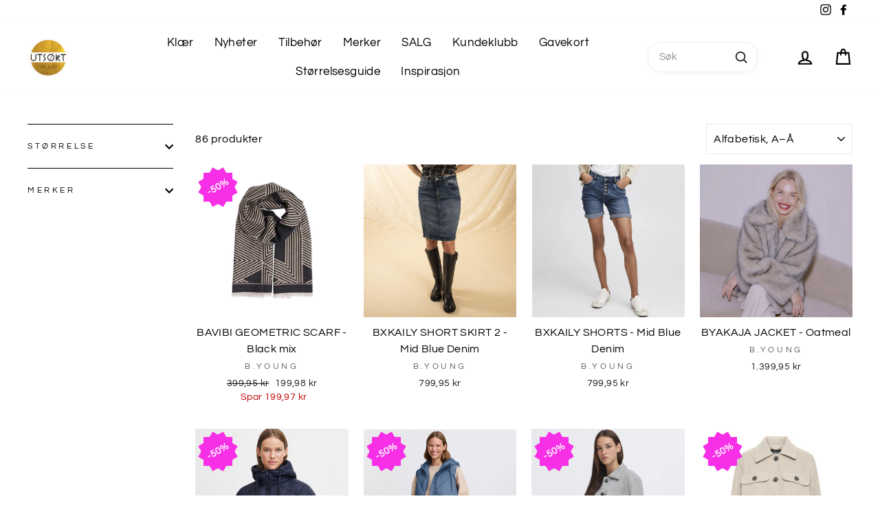

--- FILE ---
content_type: text/html; charset=utf-8
request_url: https://utsokt.no/collections/vendors?q=B.young
body_size: 45235
content:
<!doctype html>
<html class="no-js" lang="nb" dir="ltr">
<head>

  <script
  id="Cookiebot"
  src="https://consent.cookiebot.com/uc.js"
  data-cbid="9570e88-1379-4093-89c6-97d6da0d8bee"
  type="text/javascript"
  defer
></script>
  <meta name="ahrefs-site-verification" content="20d4db3c6e55e390564e9d02c173817c33a31c753d6e7c92898858d864fbe7be">

  <meta charset="utf-8">
  <meta http-equiv="X-UA-Compatible" content="IE=edge,chrome=1">
  <meta name="viewport" content="width=device-width,initial-scale=1">
  <meta name="theme-color" content="#b08f35">
  <link rel="canonical" href="https://utsokt.no/collections/vendors?q=b.young">
  <link rel="preconnect" href="https://cdn.shopify.com">
  <link rel="preconnect" href="https://fonts.shopifycdn.com">
  <link rel="dns-prefetch" href="https://productreviews.shopifycdn.com">
  <link rel="dns-prefetch" href="https://ajax.googleapis.com">
  <link rel="dns-prefetch" href="https://maps.googleapis.com">
  <link rel="dns-prefetch" href="https://maps.gstatic.com"><link rel="shortcut icon" href="//utsokt.no/cdn/shop/files/gulllogo_med_hvit_outline-kopi_51aed668-05cd-439d-9d6a-9f0871546126_32x32.png?v=1614348022" type="image/png" /><title>B.young
&ndash; Utsøkt 
</title>
<meta property="og:site_name" content="Utsøkt ">
  <meta property="og:url" content="https://utsokt.no/collections/vendors?q=b.young">
  <meta property="og:title" content="B.young">
  <meta property="og:type" content="website">
  <meta property="og:description" content="Utvalgte merkevarer i ALLE prisklasser. Vi har fysiske butikker midt i Lofoten og Vesterålen, og nettbutikken sender til hele landet. 
Vi er utdannet stylister for å gi DEG som kunde, beste faglige kunnskapen i tillegg til at vi brenner for faget vårt
Vårt motto: Vi hjelper deg til å bli den beste utgaven av deg selv."><meta property="og:image" content="http://utsokt.no/cdn/shop/files/f35f66cf-7048-4f65-a9a9-e8367fac6908_1200x630.jpg?v=1724625100"><meta property="og:image" content="http://utsokt.no/cdn/shop/files/c87f9e0e-4904-4883-8cc3-7596439ee506_1200x630.jpg?v=1751017328"><meta property="og:image" content="http://utsokt.no/cdn/shop/files/d0ebf07f-714e-4b82-a7a4-88d115a7c5b2_1200x630.jpg?v=1745653627">
  <meta property="og:image:secure_url" content="https://utsokt.no/cdn/shop/files/f35f66cf-7048-4f65-a9a9-e8367fac6908_1200x630.jpg?v=1724625100"><meta property="og:image:secure_url" content="https://utsokt.no/cdn/shop/files/c87f9e0e-4904-4883-8cc3-7596439ee506_1200x630.jpg?v=1751017328"><meta property="og:image:secure_url" content="https://utsokt.no/cdn/shop/files/d0ebf07f-714e-4b82-a7a4-88d115a7c5b2_1200x630.jpg?v=1745653627">
  <meta name="twitter:site" content="@">
  <meta name="twitter:card" content="summary_large_image">
  <meta name="twitter:title" content="B.young">
  <meta name="twitter:description" content="Utvalgte merkevarer i ALLE prisklasser. Vi har fysiske butikker midt i Lofoten og Vesterålen, og nettbutikken sender til hele landet. 
Vi er utdannet stylister for å gi DEG som kunde, beste faglige kunnskapen i tillegg til at vi brenner for faget vårt
Vårt motto: Vi hjelper deg til å bli den beste utgaven av deg selv.">

   <style id="criticla-css">
@charset "UTF-8";:root{--colorBtnPrimary:#b08f35;--colorBtnPrimaryLight:#caa94e;--colorBtnPrimaryDim:#9c7f2f;--colorBtnPrimaryText:#ffffff;--colorCartDot:#ff4f33;--colorLink:#000000;--colorTextBody:#000000;--colorPrice:#1c1d1d;--colorTextSavings:#C20000;--colorSaleTag:#f2da0c;--colorSaleTagText:#1d1d1c;--colorBody:#ffffff;--colorBodyDim:#f2f2f2;--colorFooter:#ffffff;--colorFooterText:#000000;--colorBorder:#e8e8e1;--colorNav:#ffffff;--colorNavText:#000000;--colorAnnouncement:#b08f35;--colorAnnouncementText:#1d1d1c;--colorHeroText:#ffffff;--colorModalBg:#e6e6e6;--colorImageOverlay:#000000;--colorImageOverlayOpacity:0.1;--colorImageOverlayTextShadow:0.2;--colorSmallImageBg:#ffffff;--colorLargeImageBg:#0f0f0f;--colorGridOverlay:#000000;--colorGridOverlayOpacity:0.1;--colorDrawers:#ffffff;--colorDrawersDim:#f2f2f2;--colorDrawerBorder:#000000;--colorDrawerText:#000000;--colorDrawerTextDark:#000000;--colorDrawerButton:#0c3c9f;--colorDrawerButtonText:#ffffff}*,:after,:before,input{box-sizing:border-box}body,html{padding:0;margin:0}header,main{display:block}input[type=search]::-webkit-search-cancel-button,input[type=search]::-webkit-search-decoration{-webkit-appearance:none}.grid:after{content:"";display:table;clear:both}.grid{list-style:none;margin:0;padding:0;margin-left:-22px}@media only screen and (max-width:768px){.grid{margin-left:-17px}}.grid__item{float:left;padding-left:22px;width:100%;min-height:1px}@media only screen and (max-width:768px){.grid__item{padding-left:17px}}.grid--center{text-align:center}.grid--center .grid__item{float:none;display:inline-block;vertical-align:top;text-align:left}.one-half{width:50%}@media only screen and (max-width:768px){.small--one-half{width:50%}.grid--uniform .small--one-half:nth-of-type(odd){clear:both}}@media only screen and (min-width:769px){.medium-up--one-quarter{width:25%}.medium-up--one-fifth{width:20%}.medium-up--four-fifths{width:80%}.grid--uniform .medium-up--one-quarter:nth-of-type(4n+1){clear:both}}.hide{display:none!important}.text-left{text-align:left!important}.text-center{text-align:center!important}@media only screen and (max-width:768px){.small--hide{display:none!important}}@media only screen and (min-width:769px){.medium-up--hide{display:none!important}}.visually-hidden{clip:rect(0,0,0,0);overflow:hidden;position:absolute;height:1px;width:1px}html{touch-action:manipulation}body,html{background-color:#ffffff;background-color:var(--colorBody);color:#000000;color:var(--colorTextBody)}.page-width{max-width:1500px;margin:0 auto}.page-width{padding:0 17px}@media only screen and (min-width:769px){.page-width{padding:0 40px}}.main-content{display:block;min-height:300px}@media only screen and (min-width:769px){.main-content{min-height:700px}}body,button,input,select{font-family:var(--typeBasePrimary),var(--typeBaseFallback);font-size:calc(var(--typeBaseSize)*0.85);letter-spacing:var(--typeBaseSpacing);line-height:var(--typeBaseLineHeight)}@media only screen and (min-width:769px){body,button,input,select{font-size:var(--typeBaseSize)}}body,button,input,select{-webkit-font-smoothing:antialiased;-webkit-text-size-adjust:100%;text-rendering:optimizeSpeed}body{font-weight:var(--typeBaseWeight)}p{margin:0 0 15px 0}small{font-size:0.85em}label:not(.variant__button-label){text-transform:uppercase;letter-spacing:0.3em;font-size:0.75em}label{display:block;margin-bottom:10px}.h1,.h2,.h4,.h5{display:block;margin:0 0 7.5px}@media only screen and (min-width:769px){.h1,.h2,.h4,.h5{margin:0 0 15px}}.h1 a,.h5 a{text-decoration:none;font-weight:inherit}.h1,.h2{font-family:var(--typeHeaderPrimary),var(--typeHeaderFallback);font-weight:var(--typeHeaderWeight);letter-spacing:var(--typeHeaderSpacing);line-height:var(--typeHeaderLineHeight)}.h1{font-size:calc(var(--typeHeaderSize)*0.85)}.h2{font-size:calc(var(--typeHeaderSize)*0.73)}@media only screen and (min-width:769px){.h1{font-size:var(--typeHeaderSize)}.h2{font-size:calc(var(--typeHeaderSize)*0.85)}}.h4{text-transform:uppercase;letter-spacing:0.3em;font-size:0.75em}.h5{text-transform:uppercase;letter-spacing:0.3em;font-size:0.75em;margin-bottom:10px}@media only screen and (max-width:768px){.h5{margin-bottom:5px}}ul{margin:0 0 15px 30px;padding:0;text-rendering:optimizeLegibility}ul ul{margin:4px 0 5px 20px}li{margin-bottom:0.25em}.no-bullets{list-style:none outside;margin-left:0}.inline-list{padding:0;margin:0}.inline-list li{display:inline-block;margin-bottom:0;vertical-align:middle}.text-link,a{color:#000000;color:var(--colorTextBody);text-decoration:none;background:transparent}.text-link{display:inline;border:0 none;background:none;padding:0;margin:0}button{overflow:visible}.btn{line-height:1.42;text-decoration:none;text-align:center;white-space:normal;font-size:calc(var(--typeBaseSize) - 4px);font-size:max(calc(var(--typeBaseSize) - 4px),13px);font-weight:700;text-transform:uppercase;letter-spacing:0.3em;display:inline-block;padding:11px 20px;margin:0;width:auto;min-width:90px;vertical-align:middle;border:1px solid transparent;-webkit-appearance:none;-moz-appearance:none;border-radius:var(--buttonRadius);color:#ffffff;color:var(--colorBtnPrimaryText);background:#b08f35;background:var(--colorBtnPrimary)}@media only screen and (max-width:768px){.btn{padding:9px 17px;font-size:calc(var(--typeBaseSize) - 6px);font-size:max(calc(var(--typeBaseSize) - 6px),11px)}}[data-button_style^=round] .btn:not(.btn--secondary):not(.btn--tertiary):not(.btn--inverse):not(.btn--body):not(.btn--static){position:relative;overflow:hidden}[data-button_style^=round] .btn:not(.btn--secondary):not(.btn--tertiary):not(.btn--inverse):not(.btn--body):not(.btn--static):after{content:"";position:absolute;top:0;left:150%;width:200%;height:100%;transform:skewX(-20deg);background-image:linear-gradient(90deg,transparent,hsla(0,0%,100%,0.25),transparent)}.btn--tertiary{font-weight:400;text-transform:none;letter-spacing:normal;background-color:transparent;border:1px solid;border-color:#e8e8e1;border-color:var(--colorBorder);color:#000000;color:var(--colorTextBody);padding:8px 10px;white-space:nowrap}.btn--body{border:1px solid;border-color:#e8e8e1;border-color:var(--colorBorder);background-color:#ffffff;background-color:var(--colorBody);color:#000000;color:var(--colorTextBody)}.btn--circle{padding:10px;border-radius:50%;min-width:0;line-height:1}.btn--circle .icon{width:20px;height:20px}.btn--circle:after,.btn--circle:before{content:none;background:none;width:auto}.btn--circle.btn--large .icon{width:30px;height:30px}.btn--circle.btn--large{padding:15px}.btn--small{padding:8px 14px;background-position:150% 45%;min-width:90px;font-size:calc(var(--typeBaseSize) - 6px);font-size:max(calc(var(--typeBaseSize) - 6px),12px)}@media only screen and (max-width:768px){.btn--small{font-size:calc(var(--typeBaseSize) - 8px);font-size:max(calc(var(--typeBaseSize) - 8px),10px)}}.btn--large{padding:15px 20px}.collapsible-trigger-btn{text-align:left}[data-center-text=true] .collapsible-trigger-btn{text-align:center}.collapsible-trigger-btn{text-transform:uppercase;letter-spacing:0.3em;font-size:0.75em;display:block;width:100%;padding:17.14286px 0}@media only screen and (max-width:768px){.collapsible-trigger-btn{padding:15px 0}}.collection-sidebar__group .collapsible-trigger-btn{text-align:left}img{border:0 none}svg:not(:root){overflow:hidden}iframe,img{max-width:100%}.lazyload{opacity:0}.no-js .lazyload{display:none}.lazyloaded{opacity:1}.video-wrapper{position:relative;overflow:hidden;max-width:100%;padding-bottom:56.25%;height:0;height:auto}.video-wrapper--modal{width:1000px}.grid__image-ratio{position:relative;background-repeat:no-repeat;background-size:contain;background-position:50%;background-color:#ffffff;background-color:var(--colorSmallImageBg);opacity:0}.grid__image-ratio:before{content:"";display:block;height:0;width:100%}.grid__image-ratio--square:before{padding-bottom:100%}form{margin:0}@media only screen and (max-width:959px){input,select{font-size:16px!important}}button,input{-webkit-appearance:none;-moz-appearance:none}button{background:none;border:none;display:inline-block}input,select{border:1px solid;border-color:#e8e8e1;border-color:var(--colorBorder);max-width:100%;padding:8px 10px;border-radius:0}select{-webkit-appearance:none;appearance:none;background-position:100%;background-image:url(//utsokt.no/cdn/shop/t/126/assets/ico-select.svg);background-repeat:no-repeat;background-position:right 10px center;background-color:transparent;background-size:11px;padding-right:28px;text-indent:0.01px;text-overflow:"";color:inherit}option{color:#000;background-color:#fff}select::-ms-expand{display:none}.hidden-label{clip:rect(0,0,0,0);overflow:hidden;position:absolute;height:1px;width:1px}small{display:block}.icon{display:inline-block;width:20px;height:20px;vertical-align:middle;fill:currentColor}svg.icon:not(.icon--full-color) g,svg.icon:not(.icon--full-color) path{fill:inherit;stroke:inherit}.icon-bag g,.icon-bag path,.icon-chevron-down path,.icon-close path,.icon-filter path,.icon-hamburger path,.icon-search path,.icon-user path{fill:none!important;stroke-width:var(--iconWeight);stroke:currentColor!important;stroke-linecap:var(--iconLinecaps);stroke-linejoin:var(--iconLinecaps)}.icon__fallback-text{clip:rect(0,0,0,0);overflow:hidden;position:absolute;height:1px;width:1px}.drawer{display:none;position:fixed;overflow:hidden;-webkit-overflow-scrolling:touch;top:0;bottom:0;max-width:95%;z-index:30;color:#000000;color:var(--colorDrawerText);background-color:#ffffff;background-color:var(--colorDrawers);box-shadow:0 0 150px rgba(0,0,0,0.1)}@media screen and (max-height:400px){.drawer{overflow:scroll}.drawer .drawer__contents{height:auto}}.drawer a:not(.btn){color:#000000;color:var(--colorDrawerText)}.drawer--left{width:300px;left:-300px}.drawer--right{width:300px;right:-300px}@media only screen and (min-width:769px){.drawer--right{width:400px;right:-400px}}.drawer__fixed-header,.drawer__header,.drawer__scrollable{padding-left:15px;padding-right:15px}@media only screen and (min-width:769px){.drawer__fixed-header,.drawer__header,.drawer__scrollable{padding-left:30px;padding-right:30px}}.drawer__header{display:table;height:70px;width:100%;padding:11.53846px 0;margin-bottom:0;border-bottom:1px solid;border-bottom-color:#000000;border-bottom-color:var(--colorDrawerBorder)}.drawer__fixed-header{height:70px;overflow:visible}@media only screen and (min-width:769px){.drawer__fixed-header,.drawer__header{height:119px}.drawer__header--full{padding-left:30px;padding-right:30px}}.drawer__close,.drawer__title{display:table-cell;vertical-align:middle}.drawer__title{width:100%}@media only screen and (max-width:768px){.drawer__title{padding-left:15px}}.drawer__close{width:1%;text-align:center}.drawer__close-button{position:relative;height:100%;padding:0 15px;color:inherit}.drawer__close-button .icon{height:28px;width:28px}@media only screen and (min-width:769px){.drawer__close-button{right:-30px}}.drawer__contents{height:100%;display:flex;flex-direction:column}.drawer__scrollable{flex:1 1 auto;display:flex;flex-direction:column;overflow-y:hidden}.drawer__scrollable{padding-top:15px;overflow:hidden;overflow-y:auto;-webkit-overflow-scrolling:touch}.appear-animation{opacity:0;transform:translateY(60px)}@media only screen and (min-width:769px){.site-footer input{font-size:calc(var(--typeBaseSize)*0.85)}}.footer__title{color:#000000;color:var(--colorFooterText)}@media only screen and (min-width:769px){.footer__title{margin-bottom:20px}}@media only screen and (max-width:768px){[data-center-text=true] .footer__title{text-align:center}}.footer__newsletter-btn-label{display:none;font-size:calc(var(--typeBaseSize)*0.85)}.header-layout{display:flex;justify-content:space-between}.header-item{display:flex;align-items:center;flex:1 1 auto}.header-item--logo{flex:0 0 auto}.header-item--icons{justify-content:flex-end;flex:0 1 auto}.header-layout--left-center .header-item--icons,.header-layout--left-center .header-item--logo{flex:0 0 200px;max-width:50%}@media only screen and (min-width:769px){.header-layout--left-center .header-item--icons,.header-layout--left-center .header-item--logo{min-width:130px}}.header-layout[data-logo-align=left] .site-header__logo{margin:0;margin-right:10px}.header-item--icons .site-nav{margin-right:-12px}@media only screen and (max-width:768px){.header-item--icons .site-nav{margin-right:-7.5px}}.site-header{position:relative;padding:7px 0;background:#ffffff;background:var(--colorNav)}@media only screen and (min-width:769px){.site-header{padding:10px 0}.toolbar+.header-sticky-wrapper .site-header{border-top:1px solid;border-top-color:rgba(0, 0, 0, 0.1)}}.site-header__logo{position:relative;margin:10px 0;display:block;font-size:30px;z-index:6}.site-header__logo a{max-width:100%}.site-header__logo a{text-decoration:none}.site-header__logo img{display:block}.site-header__logo-link{display:flex;align-items:center;color:#000000;color:var(--colorNavText)}@media only screen and (max-width:768px){.site-header__logo-link{margin:0 auto}}.header-sticky-wrapper{position:relative}.site-header__search-container{display:none;position:absolute;left:0;right:0;bottom:200%;height:100%;z-index:28;overflow:hidden}.site-header__search{position:absolute;top:0;left:0;bottom:0;right:0;z-index:28;display:flex;transform:translate3d(0,-110%,0);background-color:#ffffff;background-color:var(--colorBody);color:#000000;color:var(--colorTextBody)}.site-header__search .page-width{flex:1 1 100%;display:flex;align-items:stretch}@media only screen and (max-width:768px){.site-header__search .page-width{padding:0}}.site-header__search .icon{width:30px;height:30px}.site-header__search-form{flex:1 1 auto;display:flex}@media only screen and (min-width:769px){.site-header__search-form{padding:15px 0}}.site-header__search-input{border:0;width:100px;flex:1 1 auto}.site-header__search-btn{padding:0 15px}@media only screen and (min-width:769px){.site-header__search-btn--submit{padding:0 15px 0 0}.site-header__search-btn--submit .icon{position:relative;top:-1px;width:28px;height:28px}}.predictive-results{position:absolute;top:100%;left:0;right:0;background-color:#ffffff;background-color:var(--colorBody);color:#000000;color:var(--colorTextBody);max-height:70vh;max-height:calc(90vh - 100%);overflow:auto;box-shadow:0px 10px 20px rgba(0,0,0,0.09)}@media only screen and (min-width:769px){.predictive-results{max-height:calc(100vh - 100% - 33px)}}.predictive-results__footer{padding:0 0 30px}.toolbar{background:#ffffff;background:var(--colorNav);color:#000000;color:var(--colorNavText);font-size:calc(var(--typeBaseSize)*0.85)}.toolbar a{color:#000000;color:var(--colorNavText)}.toolbar__content{display:flex;justify-content:flex-end;align-items:center}.toolbar__item{flex:0 1 auto;padding:0 5px}.toolbar__item:first-child{padding-left:0}.toolbar__item:last-child{padding-right:0}.toolbar__social{text-align:right}.toolbar__social a{display:block;padding:5px}.toolbar__social .icon{position:relative;top:-2px;width:16px;height:16px}.site-nav{margin:0}.text-center .site-navigation{margin:0 auto}.site-nav__icons{white-space:nowrap}.site-nav__item{position:relative;display:inline-block;margin:0}.site-nav__item li{display:block}.site-nav__link{display:inline-block;vertical-align:middle;text-decoration:none;padding:7.5px 15px;white-space:nowrap;color:#000000;color:var(--colorNavText)}.site-nav--has-dropdown>.site-nav__link{position:relative;z-index:6}@media only screen and (max-width:959px){.site-nav__link{padding:7.5px}}.site-nav__link--underline{position:relative}.site-nav__link--underline:after{content:"";display:block;position:absolute;bottom:0;left:0;right:100%;margin:0 15px;border-bottom:2px solid;border-bottom-color:#000000;border-bottom-color:var(--colorNavText)}.site-nav--has-dropdown .site-nav__link--underline:after{border-bottom-color:#000000;border-bottom-color:var(--colorTextBody)}.site-nav--has-dropdown{z-index:6}.site-nav__link--icon{padding-left:12px;padding-right:12px}@media only screen and (max-width:768px){.site-nav__link--icon{padding-left:7.5px;padding-right:7.5px}.site-nav__link--icon+.site-nav__link--icon{margin-left:-4px}}.site-nav__link--icon .icon{width:30px;height:30px}.site-nav__dropdown{position:absolute;left:0;margin:0;z-index:5;display:block;visibility:hidden;background-color:#ffffff;background-color:var(--colorBody);min-width:100%;padding:10px 0 5px;box-shadow:0px 10px 20px rgba(0,0,0,0.09);transform:translate3d(0px,-12px,0px)}.site-nav__dropdown li{margin:0}.site-nav__dropdown>li{position:relative}.site-nav__dropdown>li>a{position:relative;z-index:6}.site-nav__dropdown a{background-color:#ffffff;background-color:var(--colorBody)}.mobile-nav{margin:-15px -15px 0}@media only screen and (min-width:769px){.mobile-nav{margin-left:-30px;margin-right:-30px}}.mobile-nav li{margin-bottom:0;list-style:none}.mobile-nav__item{position:relative;display:block}.mobile-nav>.mobile-nav__item{background-color:#ffffff;background-color:var(--colorDrawers)}.mobile-nav__item:after{content:"";position:absolute;bottom:0;left:0;right:0;border-bottom:1px solid;border-bottom-color:#000000;border-bottom-color:var(--colorDrawerBorder)}.mobile-nav__faux-link,.mobile-nav__link{display:block}.mobile-nav__link--top-level{font-size:1.4em}.mobile-nav__faux-link,.mobile-nav__link,.mobile-nav__toggle .faux-button,.mobile-nav__toggle button{color:#000000;color:var(--colorDrawerText);padding:15px;text-decoration:none}.mobile-nav__child-item{display:flex}.mobile-nav__child-item .mobile-nav__link,.mobile-nav__child-item a{flex:1 1 auto}.mobile-nav__child-item .collapsible-trigger__icon{padding:0;margin-right:15px}.mobile-nav__item--secondary a{padding-top:10px;padding-bottom:5px}.mobile-nav__item--secondary:after{display:none}.mobile-nav__item:not(.mobile-nav__item--secondary)+.mobile-nav__item--secondary{margin-top:10px}.mobile-nav__has-sublist,.mobile-nav__link--button{display:flex}.mobile-nav__has-sublist>*,.mobile-nav__link--button>*{flex:1 1 auto;word-break:break-word}.mobile-nav__link--button{width:100%;text-align:left;padding:0}.mobile-nav__toggle{flex:0 1 auto}.mobile-nav__toggle .icon{width:16px;height:16px}.mobile-nav__toggle .faux-button,.mobile-nav__toggle button{height:60%;padding:0 30px;margin:20% 0}.mobile-nav__toggle button{border-left:1px solid;border-left-color:#000000;border-left-color:var(--colorDrawerBorder)}.mobile-nav__sublist{margin:0}.mobile-nav__sublist .mobile-nav__item:after{top:0;bottom:auto;border-bottom:none}.mobile-nav__sublist .mobile-nav__item:last-child{padding-bottom:15px}.mobile-nav__sublist .mobile-nav__faux-link,.mobile-nav__sublist .mobile-nav__link{font-weight:400;padding:7.5px 25px 7.5px 15px}.mobile-nav__grandchildlist{margin:0}.mobile-nav__grandchildlist:before{content:"";display:block;position:absolute;width:1px;background:#000;left:17px;top:10px;bottom:10px}.mobile-nav__grandchildlist .mobile-nav__item:last-child{padding-bottom:0}.mobile-nav__grandchildlist .mobile-nav__link{padding-left:35px}.mobile-nav__social{list-style:none outside;display:flex;flex-wrap:wrap;justify-content:stretch;margin:15px 0 20px 0}@media only screen and (min-width:769px){.mobile-nav__social{margin-left:-15px;margin-right:-15px}}.mobile-nav__social a{display:block;padding:8px 30px}.mobile-nav__social a .icon{position:relative;top:-1px}.mobile-nav__social-item{flex:0 1 33.33%;text-align:center;border:1px solid;border-color:#000000;border-color:var(--colorDrawerBorder);margin:0 0 -1px}.mobile-nav__social-item:nth-child(3n-1){margin-right:-1px;margin-left:-1px}@media only screen and (min-width:769px){.site-nav__link--icon .icon{width:28px;height:28px}.site-nav__link--icon .icon.icon-user{position:relative;top:1px}}.cart-link{position:relative;display:block}.cart-link__bubble{display:none}.megamenu{padding:39px 0;line-height:1.8;transform:none;opacity:0}.site-nav--is-megamenu.site-nav__item{position:static}.text-center .megamenu .grid{text-align:center}.text-center .megamenu .grid .grid__item{float:none;display:inline-block;vertical-align:top;text-align:left}.modal{display:none;bottom:0;left:0;opacity:1;overflow:hidden;position:fixed;right:0;top:0;z-index:25;color:#fff;align-items:center;justify-content:center}.modal__inner{transform-style:preserve-3d;flex:0 1 auto;margin:15px;max-width:100%;display:flex;align-items:center}@media only screen and (min-width:769px){.modal__inner{margin:40px}}.modal__centered{position:relative;flex:0 1 auto;min-width:1px;max-width:100%}.modal__close{border:0;padding:15px;position:fixed;top:0;right:0;color:#fff}@media only screen and (min-width:769px){.modal__close{padding:30px}}.modal__close .icon{width:28px;height:28px}.modal .page-width{padding:0}.collapsible-trigger{color:inherit;position:relative}.collapsible-trigger__icon{display:block;position:absolute;right:0;top:50%;width:10px;height:10px;transform:translateY(-50%)}@media only screen and (min-width:769px){.collapsible-trigger__icon{width:12px;height:12px}}.mobile-nav__has-sublist .collapsible-trigger__icon{right:25px}.collapsible-trigger__icon .icon{display:block;width:10px;height:10px}@media only screen and (min-width:769px){.collapsible-trigger__icon .icon{width:12px;height:12px}}.collapsible-trigger__icon--circle{border:1px solid;border-color:#e8e8e1;border-color:var(--colorBorder);width:28px;height:28px;border-radius:28px;text-align:center}.collapsible-trigger__icon--circle .icon{position:absolute;top:50%;left:50%;transform:translate(-50%,-50%)}.collapsible-trigger.is-open .collapsible-trigger__icon>.icon-chevron-down{transform:scaleY(-1)}.collapsible-content.is-open{visibility:visible;opacity:1}.collapsible-content--all{visibility:hidden;overflow:hidden;-webkit-backface-visibility:hidden;backface-visibility:hidden;opacity:0;height:0}.collapsible-content--all .collapsible-content__inner{transform:translateY(40px)}.is-open .collapsible-content__inner{transform:translateY(0)}.collapsible-content--sidebar{visibility:hidden;overflow:hidden;-webkit-backface-visibility:hidden;backface-visibility:hidden;opacity:0;height:0}@media only screen and (min-width:769px){.collapsible-content--sidebar.is-open{overflow:visible;overflow:initial;visibility:visible;opacity:1;height:auto}}.pswp{display:none;position:absolute;width:100%;height:100%;left:0;top:0;overflow:hidden;touch-action:none;z-index:1500;-webkit-text-size-adjust:100%;-webkit-backface-visibility:hidden;outline:none}.pswp__bg{position:absolute;left:0;top:0;width:100%;height:100%;background:#ffffff;background:var(--colorBody);opacity:0;transform:translateZ(0);-webkit-backface-visibility:hidden}.pswp__scroll-wrap{position:absolute;left:0;top:0;width:100%;height:100%;overflow:hidden}.pswp__container{touch-action:none;position:absolute;left:0;right:0;top:0;bottom:0}.pswp__container{-webkit-touch-callout:none}.pswp__bg{will-change:opacity}.pswp__container{-webkit-backface-visibility:hidden}.pswp__item{position:absolute;left:0;right:0;top:0;bottom:0;overflow:hidden}.pswp__button{position:relative}.pswp__button:after{content:"";display:block;position:absolute;top:0;left:0;right:0;bottom:0}.pswp__button--arrow--left .icon,.pswp__button--arrow--right .icon{width:13px;height:13px;margin:8px}.pswp__ui{position:absolute;display:flex;justify-content:center;align-items:center;bottom:30px;left:0;right:0;transform:translateY(0)}.pswp__ui .btn{margin:15px}.pswp__ui--hidden{transform:translateY(150%)}.slick-prev{left:25px}@media only screen and (max-width:768px){.slick-prev{left:12px}}.slick-next{right:25px}@media only screen and (max-width:768px){.slick-next{right:12px}}::-webkit-input-placeholder{color:inherit;opacity:0.5}:-moz-placeholder{color:inherit;opacity:0.5}:-ms-input-placeholder{color:inherit;opacity:0.5}::-ms-input-placeholder{color:inherit;opacity:1}input,select{background-color:inherit;color:inherit}.collection-content{padding-top:22.5px}@media only screen and (min-width:769px){.collection-content{padding-top:45px}}.collection-filter{display:flex;align-items:center;justify-content:flex-end}@media only screen and (max-width:768px){.collection-filter{flex-wrap:wrap;position:-webkit-sticky;position:sticky;top:17px;z-index:5}}.collection-filter .btn,.collection-filter select{height:44px;font-size:16px}.collection-filter select{display:block;width:100%}.collection-filter .btn{padding:0 20px;border:1px solid;border-color:#e8e8e1;border-color:var(--colorBorder)}@media only screen and (max-width:768px){.collection-filter .btn{width:100%;text-align:left}}.collection-filter .btn .icon{position:relative;top:-2px;margin-right:10px}.collection-filter__item{flex:1 1 auto;margin-bottom:15px}.collection-filter .btn:not(.btn--tertiary-active),.collection-filter__sort-container{background:#ffffff;background:var(--colorBody)}.collection-filter__item--drawer{flex:0 1 50%;padding-right:7.5px}.collection-filter__item--count{flex:1 1 170%;text-align:center}.collection-filter__item--sort{flex:0 1 50%;padding-left:7.5px}@media only screen and (max-width:768px){.collection-filter__item--count{order:3;flex:1 1 100%}}.collection-sidebar{padding-right:10px;margin-bottom:20px}@media only screen and (min-width:769px){.grid__item--sidebar{position:-webkit-sticky;position:sticky;top:10px;max-height:90vh;overflow-y:auto}}.collection-sidebar__group{border-top:1px solid;border-top-color:#000000;border-top-color:var(--colorDrawerBorder);padding-top:5px;margin-top:5px;margin-bottom:5px}.collection-sidebar__group:first-child{margin-top:0}.drawer .collection-sidebar__group:first-child{border-top:0}@media only screen and (min-width:769px){.collection-sidebar__group .collapsible-content__inner{padding-bottom:5px}}.collection-sidebar__group .tag-list{margin-bottom:0}.collection-sidebar div:first-of-type .collection-sidebar__group{border-top:0;padding-top:0}@media only screen and (min-width:769px){.site-header__logo{text-align:left}}.site-header__logo a{color:#000000;color:var(--colorNavText)}.site-nav__dropdown-link{display:block;padding:8px 15px;white-space:nowrap}.megamenu .site-nav__dropdown-link{padding:4px 0;white-space:normal}.tag-list__header{text-align:left}.tag-list a{display:block;line-height:2}.tag-list--active-tags:empty{display:none}.tag-list--checkboxes{padding-bottom:6px}.tag-list--checkboxes a{position:relative;padding-left:25px;font-size:calc(var(--typeBaseSize) - 2px);font-size:max(calc(var(--typeBaseSize) - 2px),14px)}.tag-list--checkboxes a:before{content:"";position:absolute;left:0;top:50%;transform:translateY(-50%)}.tag-list--checkboxes a:before{border:1px solid;border-color:#e8e8e1;border-color:var(--colorBorder);height:16px;width:16px}.grid-product{margin-bottom:15px}@media only screen and (min-width:769px){.grid-product{margin-bottom:30px}}.grid-product__content{position:relative;text-align:left}.grid-product__title{word-break:break-word;-webkit-hyphens:auto;hyphens:auto}.grid-product__link{display:block}.grid-product__image-mask{position:relative;overflow:hidden}.grid-product__secondary-image{position:absolute;top:-1px;left:-1px;right:-1px;bottom:-1px;background-repeat:no-repeat;background-size:cover;background-position:50%;opacity:0;background-color:#ffffff;background-color:var(--colorBody)}[data-center-text=true] .grid-product__meta{text-align:center}.grid-product__meta{position:relative;padding:10px 0 6px 0;line-height:1.5}.grid-product__vendor{text-transform:uppercase;letter-spacing:0.3em;font-size:0.75em;margin-top:5px;opacity:0.65}.grid-product__price{font-size:calc(var(--typeBaseSize)*0.85);color:#1c1d1d;color:var(--colorPrice);margin-top:5px}.grid-product__price--original{text-decoration:line-through;margin-right:5px}.grid-product__price--savings{color:#C20000;color:var(--colorTextSavings);margin-left:5px;white-space:nowrap}.grid-product__tag{font-size:calc(var(--typeBaseSize)*0.65);position:absolute;top:0;right:0;line-height:1;padding:6px 5px 6px 7px;background-color:#b08f35;background-color:var(--colorBtnPrimary);color:#ffffff;color:var(--colorBtnPrimaryText);z-index:2}@media only screen and (min-width:769px){.grid-product__tag{font-size:calc(var(--typeBaseSize)*0.85);padding:7px 7px 7px 9px}}.announcement-bar{font-size:calc(var(--typeBaseSize)*0.75);position:relative;text-align:center;background-color:#b08f35;background-color:var(--colorAnnouncement);color:#1d1d1c;color:var(--colorAnnouncementText);padding:10px 0;border-bottom-color:#e8e8e1;border-bottom-color:var(--colorBorder)}@media only screen and (min-width:769px){.announcement-bar{font-size:calc(var(--typeBaseSize)*0.85)}}.announcement-slider__slide{display:none;position:relative;overflow:hidden;padding:0 5px}.announcement-slider__slide:first-child{display:block}.announcement-link{display:block;color:#1d1d1c;color:var(--colorAnnouncementText)}.announcement-text{font-weight:700;display:block;text-transform:uppercase;letter-spacing:0.2em;font-size:0.85em}@media only screen and (min-width:769px){.announcement-slider--compact .announcement-text{display:inline}}
</style>
  

<style data-shopify>@font-face {
  font-family: Questrial;
  font-weight: 400;
  font-style: normal;
  font-display: swap;
  src: url("//utsokt.no/cdn/fonts/questrial/questrial_n4.66abac5d8209a647b4bf8089b0451928ef144c07.woff2") format("woff2"),
       url("//utsokt.no/cdn/fonts/questrial/questrial_n4.e86c53e77682db9bf4b0ee2dd71f214dc16adda4.woff") format("woff");
}

  @font-face {
  font-family: Questrial;
  font-weight: 400;
  font-style: normal;
  font-display: swap;
  src: url("//utsokt.no/cdn/fonts/questrial/questrial_n4.66abac5d8209a647b4bf8089b0451928ef144c07.woff2") format("woff2"),
       url("//utsokt.no/cdn/fonts/questrial/questrial_n4.e86c53e77682db9bf4b0ee2dd71f214dc16adda4.woff") format("woff");
}


  
  
  
</style><!-- <link href="//utsokt.no/cdn/shop/t/126/assets/theme.css?v=68865308493979906121768966146" rel="stylesheet" type="text/css" media="all" /> -->
  <link rel="preload" href="//utsokt.no/cdn/shop/t/126/assets/theme.css?v=68865308493979906121768966146" as="style" onload="this.rel='stylesheet'">
  <link rel="stylesheet" href="//utsokt.no/cdn/shop/t/126/assets/modish-custom.css?v=85842850608429223271768965279">
  <noscript>
    <link rel="stylesheet" href="//utsokt.no/cdn/shop/t/126/assets/theme.css?v=68865308493979906121768966146">
  </noscript><style data-shopify>:root {
    --typeHeaderPrimary: Questrial;
    --typeHeaderFallback: sans-serif;
    --typeHeaderSize: 38px;
    --typeHeaderWeight: 400;
    --typeHeaderLineHeight: 1;
    --typeHeaderSpacing: 0.0em;

    --typeBasePrimary:Questrial;
    --typeBaseFallback:sans-serif;
    --typeBaseSize: 16px;
    --typeBaseWeight: 400;
    --typeBaseSpacing: 0.025em;
    --typeBaseLineHeight: 1.6;

    --typeCollectionTitle: 22px;

    --iconWeight: 5px;
    --iconLinecaps: miter;

    
      --buttonRadius: 50px;
    

    --colorGridOverlayOpacity: 0.1;
  }</style><!-- Google Tag Manager -->
<script>(function(w,d,s,l,i){w[l]=w[l]||[];w[l].push({'gtm.start':
new Date().getTime(),event:'gtm.js'});var f=d.getElementsByTagName(s)[0],
j=d.createElement(s),dl=l!='dataLayer'?'&l='+l:'';j.async=true;j.src=
'https://www.googletagmanager.com/gtm.js?id='+i+dl;f.parentNode.insertBefore(j,f);
})(window,document,'script','dataLayer','GTM-NX452NM');</script>
<!-- End Google Tag Manager -->
  
  <script>
    document.documentElement.className = document.documentElement.className.replace('no-js', 'js');

    window.theme = window.theme || {};
    theme.routes = {
      home: "/",
      cart: "/cart",
      cartAdd: "/cart/add.js",
      cartChange: "/cart/change"
    };
    theme.strings = {
      soldOut: "Utsolgt",
      unavailable: "Utilgjengelig",
      stockLabel: "Kun [count]produkter på lager",
      willNotShipUntil: "Sendes ikke før [date]",
      willBeInStockAfter: "Kommer på lager etter den [date]",
      waitingForStock: "Produkter på vei",
      savePrice: "Spar [saved_amount]",
      cartEmpty: "Handlekurven din er tom.",
      cartTermsConfirmation: "Du må være enig i vilkårene for å sjekke ut"
    };
    theme.settings = {
      dynamicVariantsEnable: true,
      dynamicVariantType: "button",
      cartType: "drawer",
      moneyFormat: "{{amount_with_comma_separator}} kr",
      saveType: "dollar",
      recentlyViewedEnabled: false,
      predictiveSearch: true,
      predictiveSearchType: "product",
      inventoryThreshold: 10,
      quickView: true,
      themeName: 'Impulse',
      themeVersion: "3.6.1"
    };
  </script>

  <script>window.performance && window.performance.mark && window.performance.mark('shopify.content_for_header.start');</script><meta name="google-site-verification" content="pLH9W4JBay2vFLc-UJaLpXpwLUZI9XkySu_A8CGQzT8">
<meta name="google-site-verification" content="IGeUt1WoxWRci-AoBjZWnD39hbgYVGFzMN_pVYyNPro">
<meta name="facebook-domain-verification" content="dfqo23dfxzdksxcshonp8c2z1fkzz1">
<meta id="shopify-digital-wallet" name="shopify-digital-wallet" content="/36462002315/digital_wallets/dialog">
<script async="async" src="/checkouts/internal/preloads.js?locale=nb-NO"></script>
<script id="shopify-features" type="application/json">{"accessToken":"b9d0e60b8d3c081986e83a3a715f26d3","betas":["rich-media-storefront-analytics"],"domain":"utsokt.no","predictiveSearch":true,"shopId":36462002315,"locale":"nb"}</script>
<script>var Shopify = Shopify || {};
Shopify.shop = "utsokt-sortland.myshopify.com";
Shopify.locale = "nb";
Shopify.currency = {"active":"NOK","rate":"1.0"};
Shopify.country = "NO";
Shopify.theme = {"name":"Januar_26","id":155714978046,"schema_name":"Impulse","schema_version":"3.6.1","theme_store_id":null,"role":"main"};
Shopify.theme.handle = "null";
Shopify.theme.style = {"id":null,"handle":null};
Shopify.cdnHost = "utsokt.no/cdn";
Shopify.routes = Shopify.routes || {};
Shopify.routes.root = "/";</script>
<script type="module">!function(o){(o.Shopify=o.Shopify||{}).modules=!0}(window);</script>
<script>!function(o){function n(){var o=[];function n(){o.push(Array.prototype.slice.apply(arguments))}return n.q=o,n}var t=o.Shopify=o.Shopify||{};t.loadFeatures=n(),t.autoloadFeatures=n()}(window);</script>
<script id="shop-js-analytics" type="application/json">{"pageType":"collection"}</script>
<script defer="defer" async type="module" src="//utsokt.no/cdn/shopifycloud/shop-js/modules/v2/client.init-shop-cart-sync_Cq55waMD.nb.esm.js"></script>
<script defer="defer" async type="module" src="//utsokt.no/cdn/shopifycloud/shop-js/modules/v2/chunk.common_DIOnffBL.esm.js"></script>
<script defer="defer" async type="module" src="//utsokt.no/cdn/shopifycloud/shop-js/modules/v2/chunk.modal_DOnzx6pZ.esm.js"></script>
<script type="module">
  await import("//utsokt.no/cdn/shopifycloud/shop-js/modules/v2/client.init-shop-cart-sync_Cq55waMD.nb.esm.js");
await import("//utsokt.no/cdn/shopifycloud/shop-js/modules/v2/chunk.common_DIOnffBL.esm.js");
await import("//utsokt.no/cdn/shopifycloud/shop-js/modules/v2/chunk.modal_DOnzx6pZ.esm.js");

  window.Shopify.SignInWithShop?.initShopCartSync?.({"fedCMEnabled":true,"windoidEnabled":true});

</script>
<script>(function() {
  var isLoaded = false;
  function asyncLoad() {
    if (isLoaded) return;
    isLoaded = true;
    var urls = ["https:\/\/intg.snapchat.com\/shopify\/shopify-scevent-init.js?id=e7a701ce-cb76-4393-a54f-15d9dfb8d1dd\u0026shop=utsokt-sortland.myshopify.com","https:\/\/cdn1.profitmetrics.io\/D44A01C2DB73490B\/shopify-bundle.js?shop=utsokt-sortland.myshopify.com"];
    for (var i = 0; i < urls.length; i++) {
      var s = document.createElement('script');
      s.type = 'text/javascript';
      s.async = true;
      s.src = urls[i];
      var x = document.getElementsByTagName('script')[0];
      x.parentNode.insertBefore(s, x);
    }
  };
  if(window.attachEvent) {
    window.attachEvent('onload', asyncLoad);
  } else {
    window.addEventListener('load', asyncLoad, false);
  }
})();</script>
<script id="__st">var __st={"a":36462002315,"offset":3600,"reqid":"6dae691e-ea4c-4b77-9113-71c3c189c06a-1769495630","pageurl":"utsokt.no\/collections\/vendors?q=B.young","u":"0debc13fa2da","p":"vendors"};</script>
<script>window.ShopifyPaypalV4VisibilityTracking = true;</script>
<script id="form-persister">!function(){'use strict';const t='contact',e='new_comment',n=[[t,t],['blogs',e],['comments',e],[t,'customer']],o='password',r='form_key',c=['recaptcha-v3-token','g-recaptcha-response','h-captcha-response',o],s=()=>{try{return window.sessionStorage}catch{return}},i='__shopify_v',u=t=>t.elements[r],a=function(){const t=[...n].map((([t,e])=>`form[action*='/${t}']:not([data-nocaptcha='true']) input[name='form_type'][value='${e}']`)).join(',');var e;return e=t,()=>e?[...document.querySelectorAll(e)].map((t=>t.form)):[]}();function m(t){const e=u(t);a().includes(t)&&(!e||!e.value)&&function(t){try{if(!s())return;!function(t){const e=s();if(!e)return;const n=u(t);if(!n)return;const o=n.value;o&&e.removeItem(o)}(t);const e=Array.from(Array(32),(()=>Math.random().toString(36)[2])).join('');!function(t,e){u(t)||t.append(Object.assign(document.createElement('input'),{type:'hidden',name:r})),t.elements[r].value=e}(t,e),function(t,e){const n=s();if(!n)return;const r=[...t.querySelectorAll(`input[type='${o}']`)].map((({name:t})=>t)),u=[...c,...r],a={};for(const[o,c]of new FormData(t).entries())u.includes(o)||(a[o]=c);n.setItem(e,JSON.stringify({[i]:1,action:t.action,data:a}))}(t,e)}catch(e){console.error('failed to persist form',e)}}(t)}const f=t=>{if('true'===t.dataset.persistBound)return;const e=function(t,e){const n=function(t){return'function'==typeof t.submit?t.submit:HTMLFormElement.prototype.submit}(t).bind(t);return function(){let t;return()=>{t||(t=!0,(()=>{try{e(),n()}catch(t){(t=>{console.error('form submit failed',t)})(t)}})(),setTimeout((()=>t=!1),250))}}()}(t,(()=>{m(t)}));!function(t,e){if('function'==typeof t.submit&&'function'==typeof e)try{t.submit=e}catch{}}(t,e),t.addEventListener('submit',(t=>{t.preventDefault(),e()})),t.dataset.persistBound='true'};!function(){function t(t){const e=(t=>{const e=t.target;return e instanceof HTMLFormElement?e:e&&e.form})(t);e&&m(e)}document.addEventListener('submit',t),document.addEventListener('DOMContentLoaded',(()=>{const e=a();for(const t of e)f(t);var n;n=document.body,new window.MutationObserver((t=>{for(const e of t)if('childList'===e.type&&e.addedNodes.length)for(const t of e.addedNodes)1===t.nodeType&&'FORM'===t.tagName&&a().includes(t)&&f(t)})).observe(n,{childList:!0,subtree:!0,attributes:!1}),document.removeEventListener('submit',t)}))}()}();</script>
<script integrity="sha256-4kQ18oKyAcykRKYeNunJcIwy7WH5gtpwJnB7kiuLZ1E=" data-source-attribution="shopify.loadfeatures" defer="defer" src="//utsokt.no/cdn/shopifycloud/storefront/assets/storefront/load_feature-a0a9edcb.js" crossorigin="anonymous"></script>
<script data-source-attribution="shopify.dynamic_checkout.dynamic.init">var Shopify=Shopify||{};Shopify.PaymentButton=Shopify.PaymentButton||{isStorefrontPortableWallets:!0,init:function(){window.Shopify.PaymentButton.init=function(){};var t=document.createElement("script");t.src="https://utsokt.no/cdn/shopifycloud/portable-wallets/latest/portable-wallets.nb.js",t.type="module",document.head.appendChild(t)}};
</script>
<script data-source-attribution="shopify.dynamic_checkout.buyer_consent">
  function portableWalletsHideBuyerConsent(e){var t=document.getElementById("shopify-buyer-consent"),n=document.getElementById("shopify-subscription-policy-button");t&&n&&(t.classList.add("hidden"),t.setAttribute("aria-hidden","true"),n.removeEventListener("click",e))}function portableWalletsShowBuyerConsent(e){var t=document.getElementById("shopify-buyer-consent"),n=document.getElementById("shopify-subscription-policy-button");t&&n&&(t.classList.remove("hidden"),t.removeAttribute("aria-hidden"),n.addEventListener("click",e))}window.Shopify?.PaymentButton&&(window.Shopify.PaymentButton.hideBuyerConsent=portableWalletsHideBuyerConsent,window.Shopify.PaymentButton.showBuyerConsent=portableWalletsShowBuyerConsent);
</script>
<script data-source-attribution="shopify.dynamic_checkout.cart.bootstrap">document.addEventListener("DOMContentLoaded",(function(){function t(){return document.querySelector("shopify-accelerated-checkout-cart, shopify-accelerated-checkout")}if(t())Shopify.PaymentButton.init();else{new MutationObserver((function(e,n){t()&&(Shopify.PaymentButton.init(),n.disconnect())})).observe(document.body,{childList:!0,subtree:!0})}}));
</script>

<script>window.performance && window.performance.mark && window.performance.mark('shopify.content_for_header.end');</script>
  <script>
function feedback() {
  const p = window.Shopify.customerPrivacy;
  console.log(`Tracking ${p.userCanBeTracked() ? "en" : "dis"}abled`);
}
window.Shopify.loadFeatures(
  [
    {
      name: "consent-tracking-api",
      version: "0.1",
    },
  ],
  function (error) {
    if (error) throw error;
    if ("Cookiebot" in window)
      window.Shopify.customerPrivacy.setTrackingConsent({
        "analytics": false,
        "marketing": false,
        "preferences": false,
        "sale_of_data": false,
      }, () => console.log("Awaiting consent")
    );
  }
);

window.addEventListener("CookiebotOnConsentReady", function () {
  const C = Cookiebot.consent,
      existConsentShopify = setInterval(function () {
        if (window.Shopify.customerPrivacy) {
          clearInterval(existConsentShopify);
          window.Shopify.customerPrivacy.setTrackingConsent({
            "analytics": C["statistics"],
            "marketing": C["marketing"],
            "preferences": C["preferences"],
            "sale_of_data": C["marketing"],
          }, () => console.log("Consent captured"))
        }
      }, 100);
});
</script>

  <script src="//utsokt.no/cdn/shop/t/126/assets/vendor-scripts-v7.js" defer="defer"></script><script src="//utsokt.no/cdn/shop/t/126/assets/theme.js?v=9435249751767744711768965279" defer="defer"></script><style>.hc-sale-tag{z-index:2;position:absolute!important;top:12px;left:12px;display:inline-block;background:#fb485e;color:#ffffff;height:42px;width:42px;text-align:center;vertical-align:middle;font-weight:700;font-size:14px;line-height:42px;-webkit-transform:rotate(-30deg);transform:rotate(-30deg)}.hc-sale-tag:after,.hc-sale-tag:before{content:"";position:absolute;background:inherit;height:inherit;width:inherit;top:0;left:0;z-index:-1;-webkit-transform:rotate(30deg);transform:rotate(30deg)}.hc-sale-tag:after{-webkit-transform:rotate(-30deg);transform:rotate(-30deg)}@media screen and (max-width: 680px){.hc-sale-tag{width:32px;height:32px;line-height:32px;font-size:11px;top:6px;left:6px;}}.hc-sale-tag{background:#f72fe6!important;color:#fbfbfb!important;}.hc-sale-tag span{color:#fbfbfb!important}.hc-sale-tag span:before{content:"-"}</style><script>document.addEventListener("DOMContentLoaded",function(){"undefined"!=typeof hcVariants&&function(e){function t(e,t,a){return function(){if(a)return t.apply(this,arguments),e.apply(this,arguments);var n=e.apply(this,arguments);return t.apply(this,arguments),n}}var a=null;function n(){var t=window.location.search.replace(/.*variant=(\d+).*/,"$1");t&&t!=a&&(a=t,e(t))}window.history.pushState=t(history.pushState,n),window.history.replaceState=t(history.replaceState,n),window.addEventListener("popstate",n)}(function(e){let t=null;for(var a=0;a<hcVariants.length;a++)if(hcVariants[a].id==e){t=hcVariants[a];var n=document.querySelectorAll(".hc-product-page.hc-sale-tag");if(t.compare_at_price&&t.compare_at_price>t.price){var r=100*(t.compare_at_price-t.price)/t.compare_at_price;if(null!=r)for(a=0;a<n.length;a++)n[a].childNodes[0].textContent=r.toFixed(0)+"%",n[a].style.display="block";else for(a=0;a<n.length;a++)n[a].style.display="none"}else for(a=0;a<n.length;a++)n[a].style.display="none";break}})});</script>
        
          <script type="text/javascript">
              //<![CDATA[
                  window.lipscoreInit = function() {
                          lipscore.init({
                                      apiKey: "59a78cea71c8b07dcf14b8a0"
                                              });
                                                  };
                                                      (function() {
                                                              var scr = document.createElement('script'); scr.async = 1;
                                                                      scr.src = "//static.lipscore.com/assets/no/lipscore-v1.js";
                                                                              document.getElementsByTagName('head')[0].appendChild(scr);
                                                                                  })();
                                                                                      //]]>
                                                                                      </script> 
                                                                                      
                                                                                        <script>

if(!window.jQuery){
    var jqueryScript = document.createElement('script');
    jqueryScript.setAttribute('src','https://ajax.googleapis.com/ajax/libs/jquery/3.6.0/jquery.min.js'); 
    document.head.appendChild(jqueryScript); 
}

__DL__jQueryinterval = setInterval(function(){
    // wait for jQuery to load & run script after jQuery has loaded
    if(window.jQuery){
        // search parameters
        getURLParams = function(name, url){
            if (!url) url = window.location.href;
            name = name.replace(/[\[\]]/g, "\\$&");
            var regex = new RegExp("[?&]" + name + "(=([^&#]*)|&|#|$)"),
            results = regex.exec(url);
            if (!results) return null;
            if (!results[2]) return '';
            return decodeURIComponent(results[2].replace(/\+/g, " "));
        };
        
        /**********************
        * DYNAMIC DEPENDENCIES
        ***********************/
        
        __DL__ = {
            dynamicCart: false,  // if cart is dynamic (meaning no refresh on cart add) set to true
            debug: false, // if true, console messages will be displayed
            cart: true,
            wishlist: null,
            removeCart: true
        };
        
        customBindings = {
            cartTriggers: [],
            viewCart: [],
            removeCartTrigger: [],
            cartVisableSelector: [],
            promoSubscriptionsSelectors: [],
            promoSuccess: [],
            ctaSelectors: [],
            newsletterSelectors: [],
            newsletterSuccess: [],
            searchPage: [],
            wishlistSelector: [],
            removeWishlist: [],
            wishlistPage: [],
            searchTermQuery: [getURLParams('q')], // replace var with correct query
        };
        
        /* DO NOT EDIT */
        defaultBindings = {
            cartTriggers: ['form[action="/cart/add"] [type="submit"],.add-to-cart,.cart-btn'],
            viewCart: ['form[action="/cart"],.my-cart,.trigger-cart,#mobileCart'],
            removeCartTrigger: ['[href*="/cart/change"]'],
            cartVisableSelector: ['.inlinecart.is-active,.inline-cart.is-active'],
            promoSubscriptionsSelectors: [],
            promoSuccess: [],
            ctaSelectors: [],
            newsletterSelectors: ['input.contact_email'],
            newsletterSuccess: ['.success_message'],
            searchPage: ['search'],
            wishlistSelector: [],
            removeWishlist: [],
            wishlistPage: []
        };
        
        // stitch bindings
        objectArray = customBindings;
        outputObject = __DL__;
        
        applyBindings = function(objectArray, outputObject){
            for (var x in objectArray) {  
                var key = x;
                var objs = objectArray[x]; 
                values = [];    
                if(objs.length > 0){    
                    values.push(objs);
                    if(key in outputObject){              
                        values.push(outputObject[key]); 
                        outputObject[key] = values.join(", "); 
                    }else{        
                        outputObject[key] = values.join(", ");
                    }   
                }  
            }
        };
        
        applyBindings(customBindings, __DL__);
        applyBindings(defaultBindings, __DL__);
        
        /**********************
        * PREREQUISITE LIBRARIES 
        ***********************/
        
        clearInterval(__DL__jQueryinterval);
        
        // jquery-cookies.js
        if(typeof $.cookie!==undefined){
            (function(a){if(typeof define==='function'&&define.amd){define(['jquery'],a)}else if(typeof exports==='object'){module.exports=a(require('jquery'))}else{a(jQuery)}}(function($){var g=/\+/g;function encode(s){return h.raw?s:encodeURIComponent(s)}function decode(s){return h.raw?s:decodeURIComponent(s)}function stringifyCookieValue(a){return encode(h.json?JSON.stringify(a):String(a))}function parseCookieValue(s){if(s.indexOf('"')===0){s=s.slice(1,-1).replace(/\\"/g,'"').replace(/\\\\/g,'\\')}try{s=decodeURIComponent(s.replace(g,' '));return h.json?JSON.parse(s):s}catch(e){}}function read(s,a){var b=h.raw?s:parseCookieValue(s);return $.isFunction(a)?a(b):b}var h=$.cookie=function(a,b,c){if(arguments.length>1&&!$.isFunction(b)){c=$.extend({},h.defaults,c);if(typeof c.expires==='number'){var d=c.expires,t=c.expires=new Date();t.setMilliseconds(t.getMilliseconds()+d*864e+5)}return(document.cookie=[encode(a),'=',stringifyCookieValue(b),c.expires?'; expires='+c.expires.toUTCString():'',c.path?'; path='+c.path:'',c.domain?'; domain='+c.domain:'',c.secure?'; secure':''].join(''))}var e=a?undefined:{},cookies=document.cookie?document.cookie.split('; '):[],i=0,l=cookies.length;for(;i<l;i++){var f=cookies[i].split('='),name=decode(f.shift()),cookie=f.join('=');if(a===name){e=read(cookie,b);break}if(!a&&(cookie=read(cookie))!==undefined){e[name]=cookie}}return e};h.defaults={};$.removeCookie=function(a,b){$.cookie(a,'',$.extend({},b,{expires:-1}));return!$.cookie(a)}}))}
        
        /**********************
        * Begin dataLayer Build 
        ***********************/
        
        window.dataLayer = window.dataLayer || [];  // init data layer if doesn't already exist

        var template = "collection"; 
        
        /**
        * Landing Page Cookie
        * 1. Detect if user just landed on the site
        * 2. Only fires if Page Title matches website */
        
        $.cookie.raw = true;
        if ($.cookie('landingPage') === undefined || $.cookie('landingPage').length === 0) {
            var landingPage = true;
            $.cookie('landingPage', unescape);
            $.removeCookie('landingPage', {path: '/'});
            $.cookie('landingPage', 'landed', {path: '/'});
        } else {
            var landingPage = false;
            $.cookie('landingPage', unescape);
            $.removeCookie('landingPage', {path: '/'});
            $.cookie('landingPage', 'refresh', {path: '/'});
        }
        if (__DL__.debug) {
            console.log('Landing Page: ' + landingPage);
        }
        
        /** 
        * Log State Cookie */
        
        
        var isLoggedIn = false;
        
        if (!isLoggedIn) {
            $.cookie('logState', unescape);
            $.removeCookie('logState', {path: '/'});
            $.cookie('logState', 'loggedOut', {path: '/'});
        } else {
            if ($.cookie('logState') === 'loggedOut' || $.cookie('logState') === undefined) {
                $.cookie('logState', unescape);
                $.removeCookie('logState', {path: '/'});
                $.cookie('logState', 'firstLog', {path: '/'});
            } else if ($.cookie('logState') === 'firstLog') {
                $.cookie('logState', unescape);
                $.removeCookie('logState', {path: '/'});
                $.cookie('logState', 'refresh', {path: '/'});
            }
        }
        
        if ($.cookie('logState') === 'firstLog') {
            var firstLog = true;
        } else {
            var firstLog = false;
        }
        
        /**********************
        * DATALAYER SECTIONS 
        ***********************/
        
        /**
        * DATALAYER: Landing Page
        * Fires any time a user first lands on the site. */
        
        if ($.cookie('landingPage') === 'landed') {
            dataLayer.push({
                'pageType': 'Landing',
                'event': 'first_time_visitor'
            });
        }
        
        /** 
        * DATALAYER: Log State
        * 1. Determine if user is logged in or not.
        * 2. Return User specific data. */
        
        var logState = {
            
            
            'logState' : "Logged Out",
            
            
            'firstLog'      : firstLog,
            'customerEmail' : null,
            'timestamp'     : Date().replace(/\(.*?\)/g,''),  
            
            'customerType'       : 'New',
            'customerTypeNumber' :'1', 
            
            'shippingInfo' : {
                'fullName'  : null,
                'firstName' : null,
                'lastName'  : null,
                'address1'  : null,
                'address2'  : null,
                'street'    : null,
                'city'      : null,
                'province'  : null,
                'zip'       : null,
                'country'   : null,
                'phone'     : null,
            },
            'billingInfo' : {
                'fullName'  : null,
                'firstName' : null,
                'lastName'  : null,
                'address1'  : null,
                'address2'  : null,
                'street'    : null,
                'city'      : null,
                'province'  : null,
                'zip'       : null,
                'country'   : null,
                'phone'     : null,
            },
            'checkoutEmail' : null,
            'currency'      : "NOK",
            'pageType'      : 'Log State',
            'event'         : 'logState'
        }
        dataLayer.push(logState);

        /** 
        * DATALAYER: Homepage */
        
        if(document.location.pathname == "/"){
            dataLayer.push({
                'pageType' : 'Homepage',
                'event'    : 'homepage',
                logState
            });
        }
      
        /** 
        * DATALAYER: 404 Pages
        * Fire on 404 Pages */
      	

        /** 
        * DATALAYER: Blog Articles
        * Fire on Blog Article Pages */
        
        
        /** DATALAYER: Product List Page (Collections, Category)
        * Fire on all product listing pages. */
        
            var ecommerce = {
                'items': [
                    {
                        'item_id'        : 8632548983038,                  
                        'item_variant'    : null,             
                        'item_name'      : "BAVIBI GEOMETRIC SCARF - Black mix",
                        'price'           : 199.98,
                        'item_brand'      : "B.young",
                        'item_category'   : "Scarf",
                        'item_list_name'  : "B.young",
                        'imageURL'        : "https://utsokt.no/cdn/shop/files/f35f66cf-7048-4f65-a9a9-e8367fac6908_grande.jpg?v=1724625100", 
                        'productURL'      : 'https://utsokt.no/products/9885518-bavibi-geometric-scarf-black-mix',
                        'sku'             : null,
                    },
                    {
                        'item_id'        : 8869369118974,                  
                        'item_variant'    : null,             
                        'item_name'      : "BXKAILY SHORT SKIRT 2 - Mid Blue Denim",
                        'price'           : 799.95,
                        'item_brand'      : "B.young",
                        'item_category'   : "Denim Skirt",
                        'item_list_name'  : "B.young",
                        'imageURL'        : "https://utsokt.no/cdn/shop/files/c87f9e0e-4904-4883-8cc3-7596439ee506_grande.jpg?v=1751017328", 
                        'productURL'      : 'https://utsokt.no/products/10459292-bxkaily-short-skirt-2-mid-blue-denim',
                        'sku'             : null,
                    },
                    {
                        'item_id'        : 8858546536702,                  
                        'item_variant'    : null,             
                        'item_name'      : "BXKAILY SHORTS - Mid Blue Denim",
                        'price'           : 799.95,
                        'item_brand'      : "B.young",
                        'item_category'   : "Denim Shorts",
                        'item_list_name'  : "B.young",
                        'imageURL'        : "https://utsokt.no/cdn/shop/files/d0ebf07f-714e-4b82-a7a4-88d115a7c5b2_grande.jpg?v=1745653627", 
                        'productURL'      : 'https://utsokt.no/products/10459279-bxkaily-shorts-mid-blue-denim',
                        'sku'             : null,
                    },
                    {
                        'item_id'        : 9019715911934,                  
                        'item_variant'    : null,             
                        'item_name'      : "BYAKAJA JACKET - Oatmeal",
                        'price'           : 1399.95,
                        'item_brand'      : "B.young",
                        'item_category'   : "Jacket outerwear*",
                        'item_list_name'  : "B.young",
                        'imageURL'        : "https://utsokt.no/cdn/shop/files/56c35ae0-c8db-4d8d-8b4c-46a556a70df0_grande.jpg?v=1760364745", 
                        'productURL'      : 'https://utsokt.no/products/11170630-byakaja-jacket-oatmeal',
                        'sku'             : null,
                    },
                    {
                        'item_id'        : 8663717511422,                  
                        'item_variant'    : null,             
                        'item_name'      : "BYBOMINA JACKET 6 - Navy Blazer",
                        'price'           : 399.98,
                        'item_brand'      : "B.young",
                        'item_category'   : "Outerwear",
                        'item_list_name'  : "B.young",
                        'imageURL'        : "https://utsokt.no/cdn/shop/files/ef7c9686-4b94-4121-afa0-908c4eca1fc0_grande.jpg?v=1760544010", 
                        'productURL'      : 'https://utsokt.no/products/9573032-bybomina-jacket-6-navy-blazer',
                        'sku'             : null,
                    },
                    {
                        'item_id'        : 8667930427646,                  
                        'item_variant'    : null,             
                        'item_name'      : "BYBOMINA WAISTCOAT 8  - Blue Horizon-",
                        'price'           : 399.98,
                        'item_brand'      : "B.young",
                        'item_category'   : "Outerwear",
                        'item_list_name'  : "B.young",
                        'imageURL'        : "https://utsokt.no/cdn/shop/files/834ce7f7-299c-4b9c-98b6-ad2e5ce6214d_cb1e8ba5-e872-4bc9-be5b-48b9d72084be_grande.jpg?v=1727704469", 
                        'productURL'      : 'https://utsokt.no/products/9573029-bybomina-waistcoat-8',
                        'sku'             : null,
                    },
                    {
                        'item_id'        : 9005986775294,                  
                        'item_variant'    : null,             
                        'item_name'      : "BYBONDY SHIRT JACKET - Mid Grey Melange",
                        'price'           : 399.98,
                        'item_brand'      : "B.young",
                        'item_category'   : "Jackets",
                        'item_list_name'  : "B.young",
                        'imageURL'        : "https://utsokt.no/cdn/shop/files/9acdde5d-10de-476c-8990-5197379088fb_grande.jpg?v=1758886876", 
                        'productURL'      : 'https://utsokt.no/products/10834968-bybondy-shirt-jacket-mid-grey-melange',
                        'sku'             : null,
                    },
                    {
                        'item_id'        : 9006049755390,                  
                        'item_variant'    : null,             
                        'item_name'      : "BYBONDY SHIRT JACKET - Walnut Melange",
                        'price'           : 399.98,
                        'item_brand'      : "B.young",
                        'item_category'   : "Jackets",
                        'item_list_name'  : "B.young",
                        'imageURL'        : "https://utsokt.no/cdn/shop/files/cb542d55-a8f6-4d97-83e4-9b50f9e1ab35_grande.jpg?v=1758893773", 
                        'productURL'      : 'https://utsokt.no/products/10835547-bybondy-shirt-jacket-walnut-melange',
                        'sku'             : null,
                    },
                    {
                        'item_id'        : 6885799100582,                  
                        'item_variant'    : null,             
                        'item_name'      : "BYBRIX SHORT Shorts - Black",
                        'price'           : 199.95,
                        'item_brand'      : "B.young",
                        'item_category'   : "Shorts",
                        'item_list_name'  : "B.young",
                        'imageURL'        : "https://utsokt.no/cdn/shop/files/81ddcfbd-148f-48a6-a244-232ce29d2918_grande.jpg?v=1751880493", 
                        'productURL'      : 'https://utsokt.no/products/5041661-bybrix-short-shorts-black',
                        'sku'             : null,
                    },
                    {
                        'item_id'        : 7688123678974,                  
                        'item_variant'    : null,             
                        'item_name'      : "BYBRIX SHORT SHORTS - Nude",
                        'price'           : 199.95,
                        'item_brand'      : "B.young",
                        'item_category'   : "Shorts",
                        'item_list_name'  : "B.young",
                        'imageURL'        : "https://utsokt.no/cdn/shop/files/c7236f60-8643-4ed1-9332-220a3f8a9428_grande.jpg?v=1753793650", 
                        'productURL'      : 'https://utsokt.no/products/6552027-bybrix-short-shorts-nude',
                        'sku'             : null,
                    },
                    {
                        'item_id'        : 6885799133350,                  
                        'item_variant'    : null,             
                        'item_name'      : "BYBRIX SHORT SHORTS - White",
                        'price'           : 199.95,
                        'item_brand'      : "B.young",
                        'item_category'   : "Shorts",
                        'item_list_name'  : "B.young",
                        'imageURL'        : "https://utsokt.no/cdn/shop/files/acb10c3e-5a7b-4c1e-b9bc-6b3141e1a7c4_grande.jpg?v=1751880495", 
                        'productURL'      : 'https://utsokt.no/products/5041662-bybrix-short-shorts-white',
                        'sku'             : null,
                    },
                    {
                        'item_id'        : 8634852475134,                  
                        'item_variant'    : null,             
                        'item_name'      : "BYCILIA CABAN JACKET - Black melange",
                        'price'           : 599.98,
                        'item_brand'      : "B.young",
                        'item_category'   : "Outerwear",
                        'item_list_name'  : "B.young",
                        'imageURL'        : "https://utsokt.no/cdn/shop/files/4deb826e-4e75-4191-8409-105092beaabf_grande.jpg?v=1724835290", 
                        'productURL'      : 'https://utsokt.no/products/9573034-bycilia-caban-jacket-black-melange',
                        'sku'             : null,
                    },
                    {
                        'item_id'        : 8634851983614,                  
                        'item_variant'    : null,             
                        'item_name'      : "BYCILIA CABAN JACKET - Sepia Tint Melange",
                        'price'           : 599.98,
                        'item_brand'      : "B.young",
                        'item_category'   : "Outerwear",
                        'item_list_name'  : "B.young",
                        'imageURL'        : "https://utsokt.no/cdn/shop/files/cbef114c-b3c8-4c95-92d5-0292f32c6ff8_grande.jpg?v=1727171371", 
                        'productURL'      : 'https://utsokt.no/products/9573033-bycilia-caban-jacket-sepia-tint-melange',
                        'sku'             : null,
                    },
                    {
                        'item_id'        : 8955586969854,                  
                        'item_variant'    : null,             
                        'item_name'      : "BYCILIA Classic Coat - Port royale",
                        'price'           : 599.98,
                        'item_brand'      : "B.young",
                        'item_category'   : "Outerwear",
                        'item_list_name'  : "B.young",
                        'imageURL'        : "https://utsokt.no/cdn/shop/files/80f93536-5aa9-4ecc-a009-9564f9ab1d8a_grande.jpg?v=1754910308", 
                        'productURL'      : 'https://utsokt.no/products/10834981-bycilia-classic-coat-port-royale',
                        'sku'             : null,
                    },
                    {
                        'item_id'        : 8963191111934,                  
                        'item_variant'    : null,             
                        'item_name'      : "BYDANTA BELT PANTS - Walnut Melange",
                        'price'           : 399.98,
                        'item_brand'      : "B.young",
                        'item_category'   : "Pants",
                        'item_list_name'  : "B.young",
                        'imageURL'        : "https://utsokt.no/cdn/shop/files/ae39e03d-eb9b-41c5-b9fb-af3b81127a2b_grande.jpg?v=1756219327", 
                        'productURL'      : 'https://utsokt.no/products/10835548-bydanta-belt-pants-walnut-melange',
                        'sku'             : null,
                    },
                    {
                        'item_id'        : 8210783043838,                  
                        'item_variant'    : null,             
                        'item_name'      : "BYDANTA BLAZER - HEAVY WOVEN - Black",
                        'price'           : 449.98,
                        'item_brand'      : "B.young",
                        'item_category'   : "Jackets",
                        'item_list_name'  : "B.young",
                        'imageURL'        : "https://utsokt.no/cdn/shop/files/0524a073-f3b3-41cf-94ab-c9e84974852e_grande.jpg?v=1766155747", 
                        'productURL'      : 'https://utsokt.no/products/8859895-bydanta-blazer-heavy-woven-black',
                        'sku'             : null,
                    },
                    {
                        'item_id'        : 8964986831102,                  
                        'item_variant'    : null,             
                        'item_name'      : "BYDANTA Classic Blazer - Black",
                        'price'           : 449.98,
                        'item_brand'      : "B.young",
                        'item_category'   : "Blazer",
                        'item_list_name'  : "B.young",
                        'imageURL'        : "https://utsokt.no/cdn/shop/files/4f917c26-16c5-4e6e-b034-cccd8aa15ee1_grande.jpg?v=1755255869", 
                        'productURL'      : 'https://utsokt.no/products/10834967-bydanta-classic-blazer-black',
                        'sku'             : null,
                    },
                    {
                        'item_id'        : 9018371768574,                  
                        'item_variant'    : null,             
                        'item_name'      : "BYDENOA WIDE PANTS - True Black",
                        'price'           : 799.95,
                        'item_brand'      : "B.young",
                        'item_category'   : "Pants",
                        'item_list_name'  : "B.young",
                        'imageURL'        : "https://utsokt.no/cdn/shop/files/8cfc6b7f-cc25-47e8-b7ef-9a6c248f6447_grande.jpg?v=1762780508", 
                        'productURL'      : 'https://utsokt.no/products/11170632-bydenoa-wide-pants-true-black',
                        'sku'             : null,
                    },
                    {
                        'item_id'        : 8979877462270,                  
                        'item_variant'    : null,             
                        'item_name'      : "BYDIXI CHINO PANTS - Port royale",
                        'price'           : 499.95,
                        'item_brand'      : "B.young",
                        'item_category'   : "Pants",
                        'item_list_name'  : "B.young",
                        'imageURL'        : "https://utsokt.no/cdn/shop/files/0551f858-1559-445f-ad83-2da400ed1cf8_grande.jpg?v=1761309129", 
                        'productURL'      : 'https://utsokt.no/products/10946826-bydixi-chino-pants-port-royale',
                        'sku'             : null,
                    },
                    {
                        'item_id'        : 8765404741886,                  
                        'item_variant'    : null,             
                        'item_name'      : "BYDIXI CHINO PANTS Bengalin - Black",
                        'price'           : 499.95,
                        'item_brand'      : "B.young",
                        'item_category'   : "Pants",
                        'item_list_name'  : "B.young",
                        'imageURL'        : "https://utsokt.no/cdn/shop/files/bc715d61-0dc2-4d75-8c44-f849ed10ef8e_grande.jpg?v=1761309131", 
                        'productURL'      : 'https://utsokt.no/products/10946825-bydixi-chino-pants-bengalin',
                        'sku'             : null,
                    },
                    {
                        'item_id'        : 8765403955454,                  
                        'item_variant'    : null,             
                        'item_name'      : "BYDIXI CHINO PANTS Bengalin - Humus-",
                        'price'           : 399.95,
                        'item_brand'      : "B.young",
                        'item_category'   : "Pants",
                        'item_list_name'  : "B.young",
                        'imageURL'        : "https://utsokt.no/cdn/shop/files/a89a0e30-0c2a-4873-b970-88f67b39b664_grande.jpg?v=1756470547", 
                        'productURL'      : 'https://utsokt.no/products/10304934-bydixi-chino-pants',
                        'sku'             : null,
                    },
                    {
                        'item_id'        : 8755909853438,                  
                        'item_variant'    : null,             
                        'item_name'      : "BYDIXI CHINO PANTS Bengalin- Copenhagen Night",
                        'price'           : 499.95,
                        'item_brand'      : "B.young",
                        'item_category'   : "Pants",
                        'item_list_name'  : "B.young",
                        'imageURL'        : "https://utsokt.no/cdn/shop/files/8e04b376-4d13-47b6-affb-5684f7e15c07_grande.jpg?v=1769181005", 
                        'productURL'      : 'https://utsokt.no/products/10304935-bydixi-chino-pants-copenhagen-night',
                        'sku'             : null,
                    },
                    {
                        'item_id'        : 8949315141886,                  
                        'item_variant'    : null,             
                        'item_name'      : "BYDIXI Chinos Shorts - Black",
                        'price'           : 399.95,
                        'item_brand'      : "B.young",
                        'item_category'   : "Shorts",
                        'item_list_name'  : "B.young",
                        'imageURL'        : "https://utsokt.no/cdn/shop/files/37b643ff-1717-44fd-97a2-4ee9ab98224a_grande.jpg?v=1753901857", 
                        'productURL'      : 'https://utsokt.no/products/11426821-bydixi-chinos-shorts-black',
                        'sku'             : null,
                    },
                    {
                        'item_id'        : 8949315207422,                  
                        'item_variant'    : null,             
                        'item_name'      : "BYDIXI SHORT - Humus",
                        'price'           : 399.95,
                        'item_brand'      : "B.young",
                        'item_category'   : "Shorts",
                        'item_list_name'  : "B.young",
                        'imageURL'        : "https://utsokt.no/cdn/shop/files/592a1749-1614-4769-8c45-6cd210b4e568_grande.jpg?v=1753901858", 
                        'productURL'      : 'https://utsokt.no/products/11426820-bydixi-short-humus',
                        'sku'             : null,
                    },
                    {
                        'item_id'        : 9112138154238,                  
                        'item_variant'    : null,             
                        'item_name'      : "BYFABIENNE SHIRT - Della Robbia Blue",
                        'price'           : 799.95,
                        'item_brand'      : "B.young",
                        'item_category'   : "Shirts\/Blouse",
                        'item_list_name'  : "B.young",
                        'imageURL'        : "https://utsokt.no/cdn/shop/files/35852173-60c5-4cd9-9e48-40d9c6bea2b6_grande.jpg?v=1769003164", 
                        'productURL'      : 'https://utsokt.no/products/11338698-byfabienne-shirt-della-robbia-blue',
                        'sku'             : null,
                    },
                    {
                        'item_id'        : 9018373374206,                  
                        'item_variant'    : null,             
                        'item_name'      : "BYFLAIR FRILL BLOUSE - Barbados Cherry",
                        'price'           : 299.98,
                        'item_brand'      : "B.young",
                        'item_category'   : "Shirts\/Blouse",
                        'item_list_name'  : "B.young",
                        'imageURL'        : "https://utsokt.no/cdn/shop/files/580b3746-0f6a-493b-902b-b329e9c50a8e_grande.jpg?v=1761744490", 
                        'productURL'      : 'https://utsokt.no/products/11170623-byflair-frill-blouse-barbados-cherry',
                        'sku'             : null,
                    },
                    {
                        'item_id'        : 9111173136638,                  
                        'item_variant'    : null,             
                        'item_name'      : "BYGABRIA FEMI SHIRT - BYFLOWER BLURRED LEPRECHAUN",
                        'price'           : 499.95,
                        'item_brand'      : "B.young",
                        'item_category'   : "Shirts\/Blouse",
                        'item_list_name'  : "B.young",
                        'imageURL'        : "https://utsokt.no/cdn/shop/files/3f2b0e4c-5fc6-4825-9f41-2d8f92c508de_grande.jpg?v=1768558144", 
                        'productURL'      : 'https://utsokt.no/products/11338705-bygabria-femi-shirt-byflower-blurred-leprechaun',
                        'sku'             : null,
                    },
                    {
                        'item_id'        : 9018373210366,                  
                        'item_variant'    : null,             
                        'item_name'      : "BYHIMANA BLOUSE - Meteorite",
                        'price'           : 399.98,
                        'item_brand'      : "B.young",
                        'item_category'   : "Shirts\/Blouse",
                        'item_list_name'  : "B.young",
                        'imageURL'        : "https://utsokt.no/cdn/shop/files/a9c19e8e-bfb5-4eaf-89c8-9a0deaef1995_grande.jpg?v=1761678607", 
                        'productURL'      : 'https://utsokt.no/products/11170631-byhimana-blouse-meteorite',
                        'sku'             : null,
                    },
                    ]
                };  
            dataLayer.push({
                'productList' : "B.young",
                'pageType'    : 'Collection',
                'event'       : 'view_item_list',
                ecommerce
            });
        
            
        /** DATALAYER: Product Page
        * Fire on all Product View pages. */
        
                      
           /** DATALAYER: Product Page
        * Fire on all Add to cart events. */
             
      
        /** DATALAYER: Cart View
        * Fire anytime a user views their cart (non-dynamic) */               
        
                
                     
	    /** DOM Ready **/	
        $(document).ready(function() {

            /** DATALAYER: Search Results */
            var searchPage = new RegExp(__DL__.searchPage, "g");
            if(document.location.pathname.match(searchPage)){
                var ecommerce = {
                    items :[],
                };
                dataLayer.push({
                    'pageType'   : "Search",
                    'search_term' : __DL__.searchTermQuery,                                       
                    'event'      : "search",
                    'item_list_name'  : null,
                    ecommerce
                });    
            }
            
            
        }); // document ready
    }
}, 500);
  
</script>               
                                                                                          
                                                                                            
  <!-- BEGIN app block: shopify://apps/rt-page-speed-booster/blocks/app-embed/4a6fa896-93b0-4e15-9d32-c2311aca53bb --><script>
  window.roarJs = window.roarJs || {};
  roarJs.QuicklinkConfig = {
    metafields: {
      shop: "utsokt-sortland.myshopify.com",
      settings: {"customized":{"enabled":"0","option":"intensity","intensity":"150"},"mobile":{"enabled":"0","option":"intensity","intensity":"150"}},
      moneyFormat: "{{amount_with_comma_separator}} kr"
    }
  }
</script>
<script src='https://cdn.shopify.com/extensions/019b6b0f-4023-7492-aa67-5410b9565fa4/booster-2/assets/quicklink.js' defer></script>


<!-- END app block --><!-- BEGIN app block: shopify://apps/klaviyo-email-marketing-sms/blocks/klaviyo-onsite-embed/2632fe16-c075-4321-a88b-50b567f42507 -->












  <script async src="https://static.klaviyo.com/onsite/js/TG3MKs/klaviyo.js?company_id=TG3MKs"></script>
  <script>!function(){if(!window.klaviyo){window._klOnsite=window._klOnsite||[];try{window.klaviyo=new Proxy({},{get:function(n,i){return"push"===i?function(){var n;(n=window._klOnsite).push.apply(n,arguments)}:function(){for(var n=arguments.length,o=new Array(n),w=0;w<n;w++)o[w]=arguments[w];var t="function"==typeof o[o.length-1]?o.pop():void 0,e=new Promise((function(n){window._klOnsite.push([i].concat(o,[function(i){t&&t(i),n(i)}]))}));return e}}})}catch(n){window.klaviyo=window.klaviyo||[],window.klaviyo.push=function(){var n;(n=window._klOnsite).push.apply(n,arguments)}}}}();</script>

  




  <script>
    window.klaviyoReviewsProductDesignMode = false
  </script>







<!-- END app block --><!-- BEGIN app block: shopify://apps/sales-discounts/blocks/countdown/29205fb1-2e68-4d81-a905-d828a51c8413 -->
 
<!-- END app block --><link href="https://cdn.shopify.com/extensions/019b6b0f-4023-7492-aa67-5410b9565fa4/booster-2/assets/quicklink.css" rel="stylesheet" type="text/css" media="all">
<script src="https://cdn.shopify.com/extensions/019bbca0-fcf5-7f6c-8590-d768dd0bcdd7/sdm-extensions-56/assets/hc-countdown.min.js" type="text/javascript" defer="defer"></script>
<link href="https://cdn.shopify.com/extensions/019bbca0-fcf5-7f6c-8590-d768dd0bcdd7/sdm-extensions-56/assets/hc-countdown.css" rel="stylesheet" type="text/css" media="all">
<link href="https://monorail-edge.shopifysvc.com" rel="dns-prefetch">
<script>(function(){if ("sendBeacon" in navigator && "performance" in window) {try {var session_token_from_headers = performance.getEntriesByType('navigation')[0].serverTiming.find(x => x.name == '_s').description;} catch {var session_token_from_headers = undefined;}var session_cookie_matches = document.cookie.match(/_shopify_s=([^;]*)/);var session_token_from_cookie = session_cookie_matches && session_cookie_matches.length === 2 ? session_cookie_matches[1] : "";var session_token = session_token_from_headers || session_token_from_cookie || "";function handle_abandonment_event(e) {var entries = performance.getEntries().filter(function(entry) {return /monorail-edge.shopifysvc.com/.test(entry.name);});if (!window.abandonment_tracked && entries.length === 0) {window.abandonment_tracked = true;var currentMs = Date.now();var navigation_start = performance.timing.navigationStart;var payload = {shop_id: 36462002315,url: window.location.href,navigation_start,duration: currentMs - navigation_start,session_token,page_type: "collection"};window.navigator.sendBeacon("https://monorail-edge.shopifysvc.com/v1/produce", JSON.stringify({schema_id: "online_store_buyer_site_abandonment/1.1",payload: payload,metadata: {event_created_at_ms: currentMs,event_sent_at_ms: currentMs}}));}}window.addEventListener('pagehide', handle_abandonment_event);}}());</script>
<script id="web-pixels-manager-setup">(function e(e,d,r,n,o){if(void 0===o&&(o={}),!Boolean(null===(a=null===(i=window.Shopify)||void 0===i?void 0:i.analytics)||void 0===a?void 0:a.replayQueue)){var i,a;window.Shopify=window.Shopify||{};var t=window.Shopify;t.analytics=t.analytics||{};var s=t.analytics;s.replayQueue=[],s.publish=function(e,d,r){return s.replayQueue.push([e,d,r]),!0};try{self.performance.mark("wpm:start")}catch(e){}var l=function(){var e={modern:/Edge?\/(1{2}[4-9]|1[2-9]\d|[2-9]\d{2}|\d{4,})\.\d+(\.\d+|)|Firefox\/(1{2}[4-9]|1[2-9]\d|[2-9]\d{2}|\d{4,})\.\d+(\.\d+|)|Chrom(ium|e)\/(9{2}|\d{3,})\.\d+(\.\d+|)|(Maci|X1{2}).+ Version\/(15\.\d+|(1[6-9]|[2-9]\d|\d{3,})\.\d+)([,.]\d+|)( \(\w+\)|)( Mobile\/\w+|) Safari\/|Chrome.+OPR\/(9{2}|\d{3,})\.\d+\.\d+|(CPU[ +]OS|iPhone[ +]OS|CPU[ +]iPhone|CPU IPhone OS|CPU iPad OS)[ +]+(15[._]\d+|(1[6-9]|[2-9]\d|\d{3,})[._]\d+)([._]\d+|)|Android:?[ /-](13[3-9]|1[4-9]\d|[2-9]\d{2}|\d{4,})(\.\d+|)(\.\d+|)|Android.+Firefox\/(13[5-9]|1[4-9]\d|[2-9]\d{2}|\d{4,})\.\d+(\.\d+|)|Android.+Chrom(ium|e)\/(13[3-9]|1[4-9]\d|[2-9]\d{2}|\d{4,})\.\d+(\.\d+|)|SamsungBrowser\/([2-9]\d|\d{3,})\.\d+/,legacy:/Edge?\/(1[6-9]|[2-9]\d|\d{3,})\.\d+(\.\d+|)|Firefox\/(5[4-9]|[6-9]\d|\d{3,})\.\d+(\.\d+|)|Chrom(ium|e)\/(5[1-9]|[6-9]\d|\d{3,})\.\d+(\.\d+|)([\d.]+$|.*Safari\/(?![\d.]+ Edge\/[\d.]+$))|(Maci|X1{2}).+ Version\/(10\.\d+|(1[1-9]|[2-9]\d|\d{3,})\.\d+)([,.]\d+|)( \(\w+\)|)( Mobile\/\w+|) Safari\/|Chrome.+OPR\/(3[89]|[4-9]\d|\d{3,})\.\d+\.\d+|(CPU[ +]OS|iPhone[ +]OS|CPU[ +]iPhone|CPU IPhone OS|CPU iPad OS)[ +]+(10[._]\d+|(1[1-9]|[2-9]\d|\d{3,})[._]\d+)([._]\d+|)|Android:?[ /-](13[3-9]|1[4-9]\d|[2-9]\d{2}|\d{4,})(\.\d+|)(\.\d+|)|Mobile Safari.+OPR\/([89]\d|\d{3,})\.\d+\.\d+|Android.+Firefox\/(13[5-9]|1[4-9]\d|[2-9]\d{2}|\d{4,})\.\d+(\.\d+|)|Android.+Chrom(ium|e)\/(13[3-9]|1[4-9]\d|[2-9]\d{2}|\d{4,})\.\d+(\.\d+|)|Android.+(UC? ?Browser|UCWEB|U3)[ /]?(15\.([5-9]|\d{2,})|(1[6-9]|[2-9]\d|\d{3,})\.\d+)\.\d+|SamsungBrowser\/(5\.\d+|([6-9]|\d{2,})\.\d+)|Android.+MQ{2}Browser\/(14(\.(9|\d{2,})|)|(1[5-9]|[2-9]\d|\d{3,})(\.\d+|))(\.\d+|)|K[Aa][Ii]OS\/(3\.\d+|([4-9]|\d{2,})\.\d+)(\.\d+|)/},d=e.modern,r=e.legacy,n=navigator.userAgent;return n.match(d)?"modern":n.match(r)?"legacy":"unknown"}(),u="modern"===l?"modern":"legacy",c=(null!=n?n:{modern:"",legacy:""})[u],f=function(e){return[e.baseUrl,"/wpm","/b",e.hashVersion,"modern"===e.buildTarget?"m":"l",".js"].join("")}({baseUrl:d,hashVersion:r,buildTarget:u}),m=function(e){var d=e.version,r=e.bundleTarget,n=e.surface,o=e.pageUrl,i=e.monorailEndpoint;return{emit:function(e){var a=e.status,t=e.errorMsg,s=(new Date).getTime(),l=JSON.stringify({metadata:{event_sent_at_ms:s},events:[{schema_id:"web_pixels_manager_load/3.1",payload:{version:d,bundle_target:r,page_url:o,status:a,surface:n,error_msg:t},metadata:{event_created_at_ms:s}}]});if(!i)return console&&console.warn&&console.warn("[Web Pixels Manager] No Monorail endpoint provided, skipping logging."),!1;try{return self.navigator.sendBeacon.bind(self.navigator)(i,l)}catch(e){}var u=new XMLHttpRequest;try{return u.open("POST",i,!0),u.setRequestHeader("Content-Type","text/plain"),u.send(l),!0}catch(e){return console&&console.warn&&console.warn("[Web Pixels Manager] Got an unhandled error while logging to Monorail."),!1}}}}({version:r,bundleTarget:l,surface:e.surface,pageUrl:self.location.href,monorailEndpoint:e.monorailEndpoint});try{o.browserTarget=l,function(e){var d=e.src,r=e.async,n=void 0===r||r,o=e.onload,i=e.onerror,a=e.sri,t=e.scriptDataAttributes,s=void 0===t?{}:t,l=document.createElement("script"),u=document.querySelector("head"),c=document.querySelector("body");if(l.async=n,l.src=d,a&&(l.integrity=a,l.crossOrigin="anonymous"),s)for(var f in s)if(Object.prototype.hasOwnProperty.call(s,f))try{l.dataset[f]=s[f]}catch(e){}if(o&&l.addEventListener("load",o),i&&l.addEventListener("error",i),u)u.appendChild(l);else{if(!c)throw new Error("Did not find a head or body element to append the script");c.appendChild(l)}}({src:f,async:!0,onload:function(){if(!function(){var e,d;return Boolean(null===(d=null===(e=window.Shopify)||void 0===e?void 0:e.analytics)||void 0===d?void 0:d.initialized)}()){var d=window.webPixelsManager.init(e)||void 0;if(d){var r=window.Shopify.analytics;r.replayQueue.forEach((function(e){var r=e[0],n=e[1],o=e[2];d.publishCustomEvent(r,n,o)})),r.replayQueue=[],r.publish=d.publishCustomEvent,r.visitor=d.visitor,r.initialized=!0}}},onerror:function(){return m.emit({status:"failed",errorMsg:"".concat(f," has failed to load")})},sri:function(e){var d=/^sha384-[A-Za-z0-9+/=]+$/;return"string"==typeof e&&d.test(e)}(c)?c:"",scriptDataAttributes:o}),m.emit({status:"loading"})}catch(e){m.emit({status:"failed",errorMsg:(null==e?void 0:e.message)||"Unknown error"})}}})({shopId: 36462002315,storefrontBaseUrl: "https://utsokt.no",extensionsBaseUrl: "https://extensions.shopifycdn.com/cdn/shopifycloud/web-pixels-manager",monorailEndpoint: "https://monorail-edge.shopifysvc.com/unstable/produce_batch",surface: "storefront-renderer",enabledBetaFlags: ["2dca8a86"],webPixelsConfigList: [{"id":"724238590","configuration":"{\"config\":\"{\\\"pixel_id\\\":\\\"GT-TWZKGDSX\\\",\\\"google_tag_ids\\\":[\\\"GT-TWZKGDSX\\\"],\\\"target_country\\\":\\\"NO\\\",\\\"gtag_events\\\":[{\\\"type\\\":\\\"view_item\\\",\\\"action_label\\\":\\\"MC-1T6W987LV6\\\"},{\\\"type\\\":\\\"purchase\\\",\\\"action_label\\\":\\\"MC-1T6W987LV6\\\"},{\\\"type\\\":\\\"page_view\\\",\\\"action_label\\\":\\\"MC-1T6W987LV6\\\"}],\\\"enable_monitoring_mode\\\":false}\"}","eventPayloadVersion":"v1","runtimeContext":"OPEN","scriptVersion":"b2a88bafab3e21179ed38636efcd8a93","type":"APP","apiClientId":1780363,"privacyPurposes":[],"dataSharingAdjustments":{"protectedCustomerApprovalScopes":["read_customer_address","read_customer_email","read_customer_name","read_customer_personal_data","read_customer_phone"]}},{"id":"108200190","configuration":"{\"pixel_id\":\"292898380909483\",\"pixel_type\":\"facebook_pixel\",\"metaapp_system_user_token\":\"-\"}","eventPayloadVersion":"v1","runtimeContext":"OPEN","scriptVersion":"ca16bc87fe92b6042fbaa3acc2fbdaa6","type":"APP","apiClientId":2329312,"privacyPurposes":["ANALYTICS","MARKETING","SALE_OF_DATA"],"dataSharingAdjustments":{"protectedCustomerApprovalScopes":["read_customer_address","read_customer_email","read_customer_name","read_customer_personal_data","read_customer_phone"]}},{"id":"7831806","configuration":"{\"pixelId\":\"e7a701ce-cb76-4393-a54f-15d9dfb8d1dd\"}","eventPayloadVersion":"v1","runtimeContext":"STRICT","scriptVersion":"c119f01612c13b62ab52809eb08154bb","type":"APP","apiClientId":2556259,"privacyPurposes":["ANALYTICS","MARKETING","SALE_OF_DATA"],"dataSharingAdjustments":{"protectedCustomerApprovalScopes":["read_customer_address","read_customer_email","read_customer_name","read_customer_personal_data","read_customer_phone"]}},{"id":"18940158","eventPayloadVersion":"1","runtimeContext":"LAX","scriptVersion":"17","type":"CUSTOM","privacyPurposes":["ANALYTICS","MARKETING","SALE_OF_DATA"],"name":"Checkout Module v3.1"},{"id":"30048510","eventPayloadVersion":"1","runtimeContext":"LAX","scriptVersion":"2","type":"CUSTOM","privacyPurposes":[],"name":"PM + Script"},{"id":"30146814","eventPayloadVersion":"1","runtimeContext":"LAX","scriptVersion":"2","type":"CUSTOM","privacyPurposes":["ANALYTICS","MARKETING"],"name":"PM - GA4"},{"id":"shopify-app-pixel","configuration":"{}","eventPayloadVersion":"v1","runtimeContext":"STRICT","scriptVersion":"0450","apiClientId":"shopify-pixel","type":"APP","privacyPurposes":["ANALYTICS","MARKETING"]},{"id":"shopify-custom-pixel","eventPayloadVersion":"v1","runtimeContext":"LAX","scriptVersion":"0450","apiClientId":"shopify-pixel","type":"CUSTOM","privacyPurposes":["ANALYTICS","MARKETING"]}],isMerchantRequest: false,initData: {"shop":{"name":"Utsøkt ","paymentSettings":{"currencyCode":"NOK"},"myshopifyDomain":"utsokt-sortland.myshopify.com","countryCode":"NO","storefrontUrl":"https:\/\/utsokt.no"},"customer":null,"cart":null,"checkout":null,"productVariants":[],"purchasingCompany":null},},"https://utsokt.no/cdn","fcfee988w5aeb613cpc8e4bc33m6693e112",{"modern":"","legacy":""},{"shopId":"36462002315","storefrontBaseUrl":"https:\/\/utsokt.no","extensionBaseUrl":"https:\/\/extensions.shopifycdn.com\/cdn\/shopifycloud\/web-pixels-manager","surface":"storefront-renderer","enabledBetaFlags":"[\"2dca8a86\"]","isMerchantRequest":"false","hashVersion":"fcfee988w5aeb613cpc8e4bc33m6693e112","publish":"custom","events":"[[\"page_viewed\",{}]]"});</script><script>
  window.ShopifyAnalytics = window.ShopifyAnalytics || {};
  window.ShopifyAnalytics.meta = window.ShopifyAnalytics.meta || {};
  window.ShopifyAnalytics.meta.currency = 'NOK';
  var meta = {"page":{"pageType":"vendors","requestId":"6dae691e-ea4c-4b77-9113-71c3c189c06a-1769495630"}};
  for (var attr in meta) {
    window.ShopifyAnalytics.meta[attr] = meta[attr];
  }
</script>
<script class="analytics">
  (function () {
    var customDocumentWrite = function(content) {
      var jquery = null;

      if (window.jQuery) {
        jquery = window.jQuery;
      } else if (window.Checkout && window.Checkout.$) {
        jquery = window.Checkout.$;
      }

      if (jquery) {
        jquery('body').append(content);
      }
    };

    var hasLoggedConversion = function(token) {
      if (token) {
        return document.cookie.indexOf('loggedConversion=' + token) !== -1;
      }
      return false;
    }

    var setCookieIfConversion = function(token) {
      if (token) {
        var twoMonthsFromNow = new Date(Date.now());
        twoMonthsFromNow.setMonth(twoMonthsFromNow.getMonth() + 2);

        document.cookie = 'loggedConversion=' + token + '; expires=' + twoMonthsFromNow;
      }
    }

    var trekkie = window.ShopifyAnalytics.lib = window.trekkie = window.trekkie || [];
    if (trekkie.integrations) {
      return;
    }
    trekkie.methods = [
      'identify',
      'page',
      'ready',
      'track',
      'trackForm',
      'trackLink'
    ];
    trekkie.factory = function(method) {
      return function() {
        var args = Array.prototype.slice.call(arguments);
        args.unshift(method);
        trekkie.push(args);
        return trekkie;
      };
    };
    for (var i = 0; i < trekkie.methods.length; i++) {
      var key = trekkie.methods[i];
      trekkie[key] = trekkie.factory(key);
    }
    trekkie.load = function(config) {
      trekkie.config = config || {};
      trekkie.config.initialDocumentCookie = document.cookie;
      var first = document.getElementsByTagName('script')[0];
      var script = document.createElement('script');
      script.type = 'text/javascript';
      script.onerror = function(e) {
        var scriptFallback = document.createElement('script');
        scriptFallback.type = 'text/javascript';
        scriptFallback.onerror = function(error) {
                var Monorail = {
      produce: function produce(monorailDomain, schemaId, payload) {
        var currentMs = new Date().getTime();
        var event = {
          schema_id: schemaId,
          payload: payload,
          metadata: {
            event_created_at_ms: currentMs,
            event_sent_at_ms: currentMs
          }
        };
        return Monorail.sendRequest("https://" + monorailDomain + "/v1/produce", JSON.stringify(event));
      },
      sendRequest: function sendRequest(endpointUrl, payload) {
        // Try the sendBeacon API
        if (window && window.navigator && typeof window.navigator.sendBeacon === 'function' && typeof window.Blob === 'function' && !Monorail.isIos12()) {
          var blobData = new window.Blob([payload], {
            type: 'text/plain'
          });

          if (window.navigator.sendBeacon(endpointUrl, blobData)) {
            return true;
          } // sendBeacon was not successful

        } // XHR beacon

        var xhr = new XMLHttpRequest();

        try {
          xhr.open('POST', endpointUrl);
          xhr.setRequestHeader('Content-Type', 'text/plain');
          xhr.send(payload);
        } catch (e) {
          console.log(e);
        }

        return false;
      },
      isIos12: function isIos12() {
        return window.navigator.userAgent.lastIndexOf('iPhone; CPU iPhone OS 12_') !== -1 || window.navigator.userAgent.lastIndexOf('iPad; CPU OS 12_') !== -1;
      }
    };
    Monorail.produce('monorail-edge.shopifysvc.com',
      'trekkie_storefront_load_errors/1.1',
      {shop_id: 36462002315,
      theme_id: 155714978046,
      app_name: "storefront",
      context_url: window.location.href,
      source_url: "//utsokt.no/cdn/s/trekkie.storefront.a804e9514e4efded663580eddd6991fcc12b5451.min.js"});

        };
        scriptFallback.async = true;
        scriptFallback.src = '//utsokt.no/cdn/s/trekkie.storefront.a804e9514e4efded663580eddd6991fcc12b5451.min.js';
        first.parentNode.insertBefore(scriptFallback, first);
      };
      script.async = true;
      script.src = '//utsokt.no/cdn/s/trekkie.storefront.a804e9514e4efded663580eddd6991fcc12b5451.min.js';
      first.parentNode.insertBefore(script, first);
    };
    trekkie.load(
      {"Trekkie":{"appName":"storefront","development":false,"defaultAttributes":{"shopId":36462002315,"isMerchantRequest":null,"themeId":155714978046,"themeCityHash":"11284941458123651410","contentLanguage":"nb","currency":"NOK","eventMetadataId":"483b6bf4-4687-4bbc-805d-39cd9772e33f"},"isServerSideCookieWritingEnabled":true,"monorailRegion":"shop_domain","enabledBetaFlags":["65f19447"]},"Session Attribution":{},"S2S":{"facebookCapiEnabled":true,"source":"trekkie-storefront-renderer","apiClientId":580111}}
    );

    var loaded = false;
    trekkie.ready(function() {
      if (loaded) return;
      loaded = true;

      window.ShopifyAnalytics.lib = window.trekkie;

      var originalDocumentWrite = document.write;
      document.write = customDocumentWrite;
      try { window.ShopifyAnalytics.merchantGoogleAnalytics.call(this); } catch(error) {};
      document.write = originalDocumentWrite;

      window.ShopifyAnalytics.lib.page(null,{"pageType":"vendors","requestId":"6dae691e-ea4c-4b77-9113-71c3c189c06a-1769495630","shopifyEmitted":true});

      var match = window.location.pathname.match(/checkouts\/(.+)\/(thank_you|post_purchase)/)
      var token = match? match[1]: undefined;
      if (!hasLoggedConversion(token)) {
        setCookieIfConversion(token);
        
      }
    });


        var eventsListenerScript = document.createElement('script');
        eventsListenerScript.async = true;
        eventsListenerScript.src = "//utsokt.no/cdn/shopifycloud/storefront/assets/shop_events_listener-3da45d37.js";
        document.getElementsByTagName('head')[0].appendChild(eventsListenerScript);

})();</script>
<script
  defer
  src="https://utsokt.no/cdn/shopifycloud/perf-kit/shopify-perf-kit-3.0.4.min.js"
  data-application="storefront-renderer"
  data-shop-id="36462002315"
  data-render-region="gcp-us-east1"
  data-page-type="collection"
  data-theme-instance-id="155714978046"
  data-theme-name="Impulse"
  data-theme-version="3.6.1"
  data-monorail-region="shop_domain"
  data-resource-timing-sampling-rate="10"
  data-shs="true"
  data-shs-beacon="true"
  data-shs-export-with-fetch="true"
  data-shs-logs-sample-rate="1"
  data-shs-beacon-endpoint="https://utsokt.no/api/collect"
></script>
</head>

<body class="template-collection" data-center-text="true" data-button_style="round" data-type_header_capitalize="false" data-type_headers_align_text="true" data-type_product_capitalize="false" data-swatch_style="round" >

<input type="hidden" id="store_name" value="utsokt-sortland.myshopify.com">

<div id="custom_popup"></div>
    
      <input type="hidden" id="login_check" value="0">
      <input type="hidden" id="customer_email" name="customer_email" value="">
    

  <!-- Google Tag Manager (noscript) -->
<noscript><iframe src="https://www.googletagmanager.com/ns.html?id=GTM-NX452NM"
height="0" width="0" style="display:none;visibility:hidden"></iframe></noscript>
<!-- End Google Tag Manager (noscript) -->

  <a class="in-page-link visually-hidden skip-link" href="#MainContent">Hopp til innhold</a>

  <div id="PageContainer" class="page-container">
    <div class="transition-body"><div id="shopify-section-header" class="shopify-section">

<div id="NavDrawer" class="drawer drawer--right">
  <div class="drawer__contents">
    <div class="drawer__fixed-header drawer__fixed-header--full">
      <div class="drawer__header drawer__header--full appear-animation appear-delay-1">
        <div class="h2 drawer__title">
        </div>
        <div class="drawer__close">
          <button type="button" class="drawer__close-button js-drawer-close">
            <svg aria-hidden="true" focusable="false" role="presentation" class="icon icon-close" viewBox="0 0 64 64"><path d="M19 17.61l27.12 27.13m0-27.12L19 44.74"/></svg>
            <span class="icon__fallback-text">Lukk meny</span>
          </button>
        </div>
      </div>
    </div>
    <div class="drawer__scrollable">
      <ul class="mobile-nav" role="navigation" aria-label="Primary"><li class="mobile-nav__item appear-animation appear-delay-2"><div class="mobile-nav__has-sublist"><button type="button"
                    aria-controls="Linklist-1"
                    class="mobile-nav__link--button mobile-nav__link--top-level collapsible-trigger collapsible--auto-height">
                    <span class="mobile-nav__faux-link">
                      Klær
                    </span>
                    <div class="mobile-nav__toggle">
                      <span class="faux-button"><span class="collapsible-trigger__icon collapsible-trigger__icon--open" role="presentation">
  <svg aria-hidden="true" focusable="false" role="presentation" class="icon icon--wide icon-chevron-down" viewBox="0 0 28 16"><path d="M1.57 1.59l12.76 12.77L27.1 1.59" stroke-width="2" stroke="#000" fill="none" fill-rule="evenodd"/></svg>
</span>
</span>
                    </div>
                  </button></div><div id="Linklist-1"
                class="mobile-nav__sublist collapsible-content collapsible-content--all"
                >
                <div class="collapsible-content__inner">
                  <ul class="mobile-nav__sublist"><li class="mobile-nav__item">
                        <div class="mobile-nav__child-item"><a href="/collections/bukser"
                              class="mobile-nav__link"
                              id="Sublabel-collections-bukser1"
                              >
                              Bukser
                            </a></div></li><li class="mobile-nav__item">
                        <div class="mobile-nav__child-item"><a href="/collections/kjolesalong"
                              class="mobile-nav__link"
                              id="Sublabel-collections-kjolesalong2"
                              >
                              Kjoler
                            </a></div></li><li class="mobile-nav__item">
                        <div class="mobile-nav__child-item"><a href="/collections/overdeler"
                              class="mobile-nav__link"
                              id="Sublabel-collections-overdeler3"
                              >
                              Overdeler
                            </a></div></li><li class="mobile-nav__item">
                        <div class="mobile-nav__child-item"><a href="/collections/skjort"
                              class="mobile-nav__link"
                              id="Sublabel-collections-skjort4"
                              >
                              Skjørt
                            </a></div></li><li class="mobile-nav__item">
                        <div class="mobile-nav__child-item"><a href="/collections/pluss-size"
                              class="mobile-nav__link"
                              id="Sublabel-collections-pluss-size5"
                              >
                              Pluss size: 42-56
                            </a></div></li><li class="mobile-nav__item">
                        <div class="mobile-nav__child-item"><a href="/collections/yttertoy"
                              class="mobile-nav__link"
                              id="Sublabel-collections-yttertoy6"
                              >
                              Yttertøy
                            </a></div></li></ul>
                </div>
              </div></li><li class="mobile-nav__item appear-animation appear-delay-3"><a href="/collections/nyheter" class="mobile-nav__link mobile-nav__link--top-level">Nyheter</a></li><li class="mobile-nav__item appear-animation appear-delay-4"><div class="mobile-nav__has-sublist"><a href="/collections/tilbehor"
                    class="mobile-nav__link mobile-nav__link--top-level"
                    id="Label-collections-tilbehor3"
                    >
                    Tilbehør
                  </a>
                  <div class="mobile-nav__toggle">
                    <button type="button"
                      aria-controls="Linklist-collections-tilbehor3"
                      aria-labelledby="Label-collections-tilbehor3"
                      class="collapsible-trigger collapsible--auto-height"><span class="collapsible-trigger__icon collapsible-trigger__icon--open" role="presentation">
  <svg aria-hidden="true" focusable="false" role="presentation" class="icon icon--wide icon-chevron-down" viewBox="0 0 28 16"><path d="M1.57 1.59l12.76 12.77L27.1 1.59" stroke-width="2" stroke="#000" fill="none" fill-rule="evenodd"/></svg>
</span>
</button>
                  </div></div><div id="Linklist-collections-tilbehor3"
                class="mobile-nav__sublist collapsible-content collapsible-content--all"
                >
                <div class="collapsible-content__inner">
                  <ul class="mobile-nav__sublist"><li class="mobile-nav__item">
                        <div class="mobile-nav__child-item"><a href="/collections/accessorier"
                              class="mobile-nav__link"
                              id="Sublabel-collections-accessorier1"
                              >
                              Accessorier
                            </a></div></li><li class="mobile-nav__item">
                        <div class="mobile-nav__child-item"><a href="/collections/armband"
                              class="mobile-nav__link"
                              id="Sublabel-collections-armband2"
                              >
                              Armbånd
                            </a></div></li><li class="mobile-nav__item">
                        <div class="mobile-nav__child-item"><a href="/collections/undertoy-badetoy/Bikini"
                              class="mobile-nav__link"
                              id="Sublabel-collections-undertoy-badetoy-bikini3"
                              >
                              Badetøy
                            </a></div></li><li class="mobile-nav__item">
                        <div class="mobile-nav__child-item"><a href="/collections/belte"
                              class="mobile-nav__link"
                              id="Sublabel-collections-belte4"
                              >
                              Belte
                            </a></div></li><li class="mobile-nav__item">
                        <div class="mobile-nav__child-item"><a href="/collections/solbriller"
                              class="mobile-nav__link"
                              id="Sublabel-collections-solbriller5"
                              >
                              Briller
                            </a></div></li><li class="mobile-nav__item">
                        <div class="mobile-nav__child-item"><a href="/collections/fotlenke"
                              class="mobile-nav__link"
                              id="Sublabel-collections-fotlenke6"
                              >
                              Fotlenke
                            </a></div></li><li class="mobile-nav__item">
                        <div class="mobile-nav__child-item"><a href="/collections/hansker"
                              class="mobile-nav__link"
                              id="Sublabel-collections-hansker7"
                              >
                              Hansker
                            </a></div></li><li class="mobile-nav__item">
                        <div class="mobile-nav__child-item"><a href="/collections/hodeplagg"
                              class="mobile-nav__link"
                              id="Sublabel-collections-hodeplagg8"
                              >
                              Hodeplagg
                            </a></div></li><li class="mobile-nav__item">
                        <div class="mobile-nav__child-item"><a href="/collections/harboyle"
                              class="mobile-nav__link"
                              id="Sublabel-collections-harboyle9"
                              >
                              Hårbøyle
                            </a></div></li><li class="mobile-nav__item">
                        <div class="mobile-nav__child-item"><a href="/collections/harklype"
                              class="mobile-nav__link"
                              id="Sublabel-collections-harklype10"
                              >
                              Hårklype
                            </a></div></li><li class="mobile-nav__item">
                        <div class="mobile-nav__child-item"><a href="/collections/harstrikk"
                              class="mobile-nav__link"
                              id="Sublabel-collections-harstrikk11"
                              >
                              Hårstrikk
                            </a></div></li><li class="mobile-nav__item">
                        <div class="mobile-nav__child-item"><a href="/collections/handsteamer"
                              class="mobile-nav__link"
                              id="Sublabel-collections-handsteamer12"
                              >
                              Håndsteamer
                            </a></div></li><li class="mobile-nav__item">
                        <div class="mobile-nav__child-item"><a href="/collections/ringer"
                              class="mobile-nav__link"
                              id="Sublabel-collections-ringer13"
                              >
                              Ringer
                            </a></div></li><li class="mobile-nav__item">
                        <div class="mobile-nav__child-item"><a href="/collections/shape-wear"
                              class="mobile-nav__link"
                              id="Sublabel-collections-shape-wear14"
                              >
                              Shape Wear
                            </a></div></li><li class="mobile-nav__item">
                        <div class="mobile-nav__child-item"><a href="/collections/skjerf"
                              class="mobile-nav__link"
                              id="Sublabel-collections-skjerf15"
                              >
                              Skjerf
                            </a></div></li><li class="mobile-nav__item">
                        <div class="mobile-nav__child-item"><a href="/collections/sko"
                              class="mobile-nav__link"
                              id="Sublabel-collections-sko16"
                              >
                              Sko
                            </a></div></li><li class="mobile-nav__item">
                        <div class="mobile-nav__child-item"><a href="/collections/smykker"
                              class="mobile-nav__link"
                              id="Sublabel-collections-smykker17"
                              >
                              Smykker
                            </a></div></li><li class="mobile-nav__item">
                        <div class="mobile-nav__child-item"><a href="/collections/stromper"
                              class="mobile-nav__link"
                              id="Sublabel-collections-stromper18"
                              >
                              Strømper
                            </a></div></li><li class="mobile-nav__item">
                        <div class="mobile-nav__child-item"><a href="/collections/undertoy-badetoy"
                              class="mobile-nav__link"
                              id="Sublabel-collections-undertoy-badetoy19"
                              >
                              Undertøy/Badetøy
                            </a></div></li><li class="mobile-nav__item">
                        <div class="mobile-nav__child-item"><a href="/collections/vesker"
                              class="mobile-nav__link"
                              id="Sublabel-collections-vesker20"
                              >
                              Vesker
                            </a></div></li><li class="mobile-nav__item">
                        <div class="mobile-nav__child-item"><a href="/collections/orepynt"
                              class="mobile-nav__link"
                              id="Sublabel-collections-orepynt21"
                              >
                              Ørepynt
                            </a></div></li></ul>
                </div>
              </div></li><li class="mobile-nav__item appear-animation appear-delay-5"><div class="mobile-nav__has-sublist"><button type="button"
                    aria-controls="Linklist-4"
                    class="mobile-nav__link--button mobile-nav__link--top-level collapsible-trigger collapsible--auto-height">
                    <span class="mobile-nav__faux-link">
                      Merker
                    </span>
                    <div class="mobile-nav__toggle">
                      <span class="faux-button"><span class="collapsible-trigger__icon collapsible-trigger__icon--open" role="presentation">
  <svg aria-hidden="true" focusable="false" role="presentation" class="icon icon--wide icon-chevron-down" viewBox="0 0 28 16"><path d="M1.57 1.59l12.76 12.77L27.1 1.59" stroke-width="2" stroke="#000" fill="none" fill-rule="evenodd"/></svg>
</span>
</span>
                    </div>
                  </button></div><div id="Linklist-4"
                class="mobile-nav__sublist collapsible-content collapsible-content--all"
                >
                <div class="collapsible-content__inner">
                  <ul class="mobile-nav__sublist"><li class="mobile-nav__item">
                        <div class="mobile-nav__child-item"><button type="button"
                            aria-controls="Sublinklist-4-1"
                            class="mobile-nav__link--button collapsible-trigger">
                              <span class="mobile-nav__faux-link">A-F</span><span class="collapsible-trigger__icon collapsible-trigger__icon--circle collapsible-trigger__icon--open" role="presentation">
  <svg aria-hidden="true" focusable="false" role="presentation" class="icon icon--wide icon-chevron-down" viewBox="0 0 28 16"><path d="M1.57 1.59l12.76 12.77L27.1 1.59" stroke-width="2" stroke="#000" fill="none" fill-rule="evenodd"/></svg>
</span>
</button></div><div
                            id="Sublinklist-4-1"
                            aria-labelledby="Sublabel-1"
                            class="mobile-nav__sublist collapsible-content collapsible-content--all"
                            >
                            <div class="collapsible-content__inner">
                              <ul class="mobile-nav__grandchildlist"><li class="mobile-nav__item">
                                    <a href="/collections/a-c-oslo" class="mobile-nav__link">
                                      A&C Oslo
                                    </a>
                                  </li><li class="mobile-nav__item">
                                    <a href="/collections/arkk-copenhagen" class="mobile-nav__link">
                                      ARKK Copenhagen
                                    </a>
                                  </li><li class="mobile-nav__item">
                                    <a href="/collections/bytimo" class="mobile-nav__link">
                                      byTiMo
                                    </a>
                                  </li><li class="mobile-nav__item">
                                    <a href="/collections/merker-b-young" class="mobile-nav__link">
                                      B.young
                                    </a>
                                  </li><li class="mobile-nav__item">
                                    <a href="/collections/calvin-klein" class="mobile-nav__link">
                                      Calvin Klein
                                    </a>
                                  </li><li class="mobile-nav__item">
                                    <a href="/collections/co-coture" class="mobile-nav__link">
                                      co`couture
                                    </a>
                                  </li><li class="mobile-nav__item">
                                    <a href="/collections/copenhagen-shoes" class="mobile-nav__link">
                                      Copenhagen Shoes
                                    </a>
                                  </li><li class="mobile-nav__item">
                                    <a href="/collections/dark" class="mobile-nav__link">
                                      Dark Department
                                    </a>
                                  </li><li class="mobile-nav__item">
                                    <a href="/collections/dear-dharma" class="mobile-nav__link">
                                      Dear Dharma
                                    </a>
                                  </li><li class="mobile-nav__item">
                                    <a href="/collections/decoy" class="mobile-nav__link">
                                      Decoy
                                    </a>
                                  </li><li class="mobile-nav__item">
                                    <a href="/collections/dyrberg-kern" class="mobile-nav__link">
                                      Dyrberg/Kern
                                    </a>
                                  </li><li class="mobile-nav__item">
                                    <a href="/collections/ella-il" class="mobile-nav__link">
                                      ella&il
                                    </a>
                                  </li><li class="mobile-nav__item">
                                    <a href="/collections/merke-floyd" class="mobile-nav__link">
                                      Floyd
                                    </a>
                                  </li></ul>
                            </div>
                          </div></li><li class="mobile-nav__item">
                        <div class="mobile-nav__child-item"><button type="button"
                            aria-controls="Sublinklist-4-2"
                            class="mobile-nav__link--button collapsible-trigger">
                              <span class="mobile-nav__faux-link">F-J</span><span class="collapsible-trigger__icon collapsible-trigger__icon--circle collapsible-trigger__icon--open" role="presentation">
  <svg aria-hidden="true" focusable="false" role="presentation" class="icon icon--wide icon-chevron-down" viewBox="0 0 28 16"><path d="M1.57 1.59l12.76 12.77L27.1 1.59" stroke-width="2" stroke="#000" fill="none" fill-rule="evenodd"/></svg>
</span>
</button></div><div
                            id="Sublinklist-4-2"
                            aria-labelledby="Sublabel-2"
                            class="mobile-nav__sublist collapsible-content collapsible-content--all"
                            >
                            <div class="collapsible-content__inner">
                              <ul class="mobile-nav__grandchildlist"><li class="mobile-nav__item">
                                    <a href="/collections/merker-fransa" class="mobile-nav__link">
                                      Fransa
                                    </a>
                                  </li><li class="mobile-nav__item">
                                    <a href="/collections/kindem-agenturer" class="mobile-nav__link">
                                      From Paris With Love
                                    </a>
                                  </li><li class="mobile-nav__item">
                                    <a href="/collections/gaimo" class="mobile-nav__link">
                                      Gaimo
                                    </a>
                                  </li><li class="mobile-nav__item">
                                    <a href="/collections/golightly" class="mobile-nav__link">
                                      Golightly
                                    </a>
                                  </li><li class="mobile-nav__item">
                                    <a href="/collections/gossia" class="mobile-nav__link">
                                      GOSSIA
                                    </a>
                                  </li><li class="mobile-nav__item">
                                    <a href="/collections/hest" class="mobile-nav__link">
                                      HÉST
                                    </a>
                                  </li><li class="mobile-nav__item">
                                    <a href="/collections/ichi" class="mobile-nav__link">
                                      Ichi
                                    </a>
                                  </li><li class="mobile-nav__item">
                                    <a href="/collections/intex" class="mobile-nav__link">
                                      Intex
                                    </a>
                                  </li><li class="mobile-nav__item">
                                    <a href="/collections/merker-inwear" class="mobile-nav__link">
                                      InWear
                                    </a>
                                  </li><li class="mobile-nav__item">
                                    <a href="/collections/kindem-agenturer" class="mobile-nav__link">
                                      From Paris With Love
                                    </a>
                                  </li></ul>
                            </div>
                          </div></li><li class="mobile-nav__item">
                        <div class="mobile-nav__child-item"><button type="button"
                            aria-controls="Sublinklist-4-3"
                            class="mobile-nav__link--button collapsible-trigger">
                              <span class="mobile-nav__faux-link">K-M</span><span class="collapsible-trigger__icon collapsible-trigger__icon--circle collapsible-trigger__icon--open" role="presentation">
  <svg aria-hidden="true" focusable="false" role="presentation" class="icon icon--wide icon-chevron-down" viewBox="0 0 28 16"><path d="M1.57 1.59l12.76 12.77L27.1 1.59" stroke-width="2" stroke="#000" fill="none" fill-rule="evenodd"/></svg>
</span>
</button></div><div
                            id="Sublinklist-4-3"
                            aria-labelledby="Sublabel-3"
                            class="mobile-nav__sublist collapsible-content collapsible-content--all"
                            >
                            <div class="collapsible-content__inner">
                              <ul class="mobile-nav__grandchildlist"><li class="mobile-nav__item">
                                    <a href="/collections/merker-kaffe" class="mobile-nav__link">
                                      Kaffe
                                    </a>
                                  </li><li class="mobile-nav__item">
                                    <a href="/collections/kaffe-curve" class="mobile-nav__link">
                                      Kaffe Curve
                                    </a>
                                  </li><li class="mobile-nav__item">
                                    <a href="/collections/katrin-uri" class="mobile-nav__link">
                                      Katrin Uri
                                    </a>
                                  </li><li class="mobile-nav__item">
                                    <a href="/collections/merker-laura-bellariva" class="mobile-nav__link">
                                      Laura Bellariva
                                    </a>
                                  </li><li class="mobile-nav__item">
                                    <a href="/collections/merke_marlies-dekkers" class="mobile-nav__link">
                                      Marlies Dekkers
                                    </a>
                                  </li><li class="mobile-nav__item">
                                    <a href="/collections/moretti-milano" class="mobile-nav__link">
                                      Moretti Milano
                                    </a>
                                  </li><li class="mobile-nav__item">
                                    <a href="/collections/merker-mosmosh" class="mobile-nav__link">
                                      MosMosh
                                    </a>
                                  </li></ul>
                            </div>
                          </div></li><li class="mobile-nav__item">
                        <div class="mobile-nav__child-item"><button type="button"
                            aria-controls="Sublinklist-4-4"
                            class="mobile-nav__link--button collapsible-trigger">
                              <span class="mobile-nav__faux-link">M-Q</span><span class="collapsible-trigger__icon collapsible-trigger__icon--circle collapsible-trigger__icon--open" role="presentation">
  <svg aria-hidden="true" focusable="false" role="presentation" class="icon icon--wide icon-chevron-down" viewBox="0 0 28 16"><path d="M1.57 1.59l12.76 12.77L27.1 1.59" stroke-width="2" stroke="#000" fill="none" fill-rule="evenodd"/></svg>
</span>
</button></div><div
                            id="Sublinklist-4-4"
                            aria-labelledby="Sublabel-4"
                            class="mobile-nav__sublist collapsible-content collapsible-content--all"
                            >
                            <div class="collapsible-content__inner">
                              <ul class="mobile-nav__grandchildlist"><li class="mobile-nav__item">
                                    <a href="/collections/msch" class="mobile-nav__link">
                                      Moss Copenhagen I MSCH
                                    </a>
                                  </li><li class="mobile-nav__item">
                                    <a href="/collections/my-essential-wardrobe-1" class="mobile-nav__link">
                                      My Essential Wardrobe I MEW
                                    </a>
                                  </li><li class="mobile-nav__item">
                                    <a href="/collections/numph-1" class="mobile-nav__link">
                                      Nûmph
                                    </a>
                                  </li><li class="mobile-nav__item">
                                    <a href="/collections/oroblu" class="mobile-nav__link">
                                      Oroblù
                                    </a>
                                  </li><li class="mobile-nav__item">
                                    <a href="/collections/panos-emporio" class="mobile-nav__link">
                                      Panos Emporio
                                    </a>
                                  </li><li class="mobile-nav__item">
                                    <a href="/collections/merker-parttwo" class="mobile-nav__link">
                                      PartTwo
                                    </a>
                                  </li><li class="mobile-nav__item">
                                    <a href="/collections/merker-pulz" class="mobile-nav__link">
                                      Pulz
                                    </a>
                                  </li></ul>
                            </div>
                          </div></li><li class="mobile-nav__item">
                        <div class="mobile-nav__child-item"><button type="button"
                            aria-controls="Sublinklist-4-5"
                            class="mobile-nav__link--button collapsible-trigger">
                              <span class="mobile-nav__faux-link">R-Z</span><span class="collapsible-trigger__icon collapsible-trigger__icon--circle collapsible-trigger__icon--open" role="presentation">
  <svg aria-hidden="true" focusable="false" role="presentation" class="icon icon--wide icon-chevron-down" viewBox="0 0 28 16"><path d="M1.57 1.59l12.76 12.77L27.1 1.59" stroke-width="2" stroke="#000" fill="none" fill-rule="evenodd"/></svg>
</span>
</button></div><div
                            id="Sublinklist-4-5"
                            aria-labelledby="Sublabel-5"
                            class="mobile-nav__sublist collapsible-content collapsible-content--all"
                            >
                            <div class="collapsible-content__inner">
                              <ul class="mobile-nav__grandchildlist"><li class="mobile-nav__item">
                                    <a href="/collections/raus" class="mobile-nav__link">
                                      RAUS
                                    </a>
                                  </li><li class="mobile-nav__item">
                                    <a href="/collections/rock-i-expedition" class="mobile-nav__link">
                                      Rock I EXPEDITION
                                    </a>
                                  </li><li class="mobile-nav__item">
                                    <a href="/collections/rosenvinge" class="mobile-nav__link">
                                      Rosenvinge
                                    </a>
                                  </li><li class="mobile-nav__item">
                                    <a href="/collections/merker-second-female" class="mobile-nav__link">
                                      Second Female
                                    </a>
                                  </li><li class="mobile-nav__item">
                                    <a href="/collections/sorbet" class="mobile-nav__link">
                                      Sorbet
                                    </a>
                                  </li><li class="mobile-nav__item">
                                    <a href="/collections/merke-tia" class="mobile-nav__link">
                                      Tia
                                    </a>
                                  </li><li class="mobile-nav__item">
                                    <a href="/collections/merker-tiger-of-sweden" class="mobile-nav__link">
                                      Tiger of Sweden
                                    </a>
                                  </li><li class="mobile-nav__item">
                                    <a href="/collections/trofe" class="mobile-nav__link">
                                      Trofé
                                    </a>
                                  </li><li class="mobile-nav__item">
                                    <a href="/collections/curved-str-42-56" class="mobile-nav__link">
                                      Zhenzi str.: 42-56
                                    </a>
                                  </li></ul>
                            </div>
                          </div></li></ul>
                </div>
              </div></li><li class="mobile-nav__item appear-animation appear-delay-6"><a href="/collections/salg" class="mobile-nav__link mobile-nav__link--top-level">SALG</a></li><li class="mobile-nav__item appear-animation appear-delay-7"><a href="/pages/kundeklubb" class="mobile-nav__link mobile-nav__link--top-level">Kundeklubb</a></li><li class="mobile-nav__item appear-animation appear-delay-8"><a href="/products/gavekort" class="mobile-nav__link mobile-nav__link--top-level">Gavekort</a></li><li class="mobile-nav__item appear-animation appear-delay-9"><a href="/pages/storrelsesguide" class="mobile-nav__link mobile-nav__link--top-level">Størrelsesguide</a></li><li class="mobile-nav__item appear-animation appear-delay-10"><a href="/pages/inspirasjon" class="mobile-nav__link mobile-nav__link--top-level">Inspirasjon</a></li><li class="mobile-nav__item mobile-nav__item--secondary">
            <div class="grid"><div class="grid__item one-half appear-animation appear-delay-11">
                  <a href="https://utsokt.no/a/loyalty" class="mobile-nav__link">Logg inn
</a>
                </div></div>
          </li></ul><ul class="mobile-nav__social appear-animation appear-delay-12"><li class="mobile-nav__social-item">
            <a target="_blank" rel="noopener" href="https://www.instagram.com/utsoktnorge" title="Utsøkt  på Instagram">
              <svg aria-hidden="true" focusable="false" role="presentation" class="icon icon-instagram" viewBox="0 0 32 32"><path fill="#444" d="M16 3.094c4.206 0 4.7.019 6.363.094 1.538.069 2.369.325 2.925.544.738.287 1.262.625 1.813 1.175s.894 1.075 1.175 1.813c.212.556.475 1.387.544 2.925.075 1.662.094 2.156.094 6.363s-.019 4.7-.094 6.363c-.069 1.538-.325 2.369-.544 2.925-.288.738-.625 1.262-1.175 1.813s-1.075.894-1.813 1.175c-.556.212-1.387.475-2.925.544-1.663.075-2.156.094-6.363.094s-4.7-.019-6.363-.094c-1.537-.069-2.369-.325-2.925-.544-.737-.288-1.263-.625-1.813-1.175s-.894-1.075-1.175-1.813c-.212-.556-.475-1.387-.544-2.925-.075-1.663-.094-2.156-.094-6.363s.019-4.7.094-6.363c.069-1.537.325-2.369.544-2.925.287-.737.625-1.263 1.175-1.813s1.075-.894 1.813-1.175c.556-.212 1.388-.475 2.925-.544 1.662-.081 2.156-.094 6.363-.094zm0-2.838c-4.275 0-4.813.019-6.494.094-1.675.075-2.819.344-3.819.731-1.037.4-1.913.944-2.788 1.819S1.486 4.656 1.08 5.688c-.387 1-.656 2.144-.731 3.825-.075 1.675-.094 2.213-.094 6.488s.019 4.813.094 6.494c.075 1.675.344 2.819.731 3.825.4 1.038.944 1.913 1.819 2.788s1.756 1.413 2.788 1.819c1 .387 2.144.656 3.825.731s2.213.094 6.494.094 4.813-.019 6.494-.094c1.675-.075 2.819-.344 3.825-.731 1.038-.4 1.913-.944 2.788-1.819s1.413-1.756 1.819-2.788c.387-1 .656-2.144.731-3.825s.094-2.212.094-6.494-.019-4.813-.094-6.494c-.075-1.675-.344-2.819-.731-3.825-.4-1.038-.944-1.913-1.819-2.788s-1.756-1.413-2.788-1.819c-1-.387-2.144-.656-3.825-.731C20.812.275 20.275.256 16 .256z"/><path fill="#444" d="M16 7.912a8.088 8.088 0 0 0 0 16.175c4.463 0 8.087-3.625 8.087-8.088s-3.625-8.088-8.088-8.088zm0 13.338a5.25 5.25 0 1 1 0-10.5 5.25 5.25 0 1 1 0 10.5zM26.294 7.594a1.887 1.887 0 1 1-3.774.002 1.887 1.887 0 0 1 3.774-.003z"/></svg>
              <span class="icon__fallback-text">Instagram</span>
            </a>
          </li><li class="mobile-nav__social-item">
            <a target="_blank" rel="noopener" href="https://www.facebook.com/utsoktsortlandold" title="Utsøkt  på Facebook">
              <svg aria-hidden="true" focusable="false" role="presentation" class="icon icon-facebook" viewBox="0 0 32 32"><path fill="#444" d="M18.56 31.36V17.28h4.48l.64-5.12h-5.12v-3.2c0-1.28.64-2.56 2.56-2.56h2.56V1.28H19.2c-3.84 0-7.04 2.56-7.04 7.04v3.84H7.68v5.12h4.48v14.08h6.4z"/></svg>
              <span class="icon__fallback-text">Facebook</span>
            </a>
          </li></ul>
    </div>
  </div>
</div>
<div id="CartDrawer" class="drawer drawer--right">
    <form action="/cart" method="post" novalidate class="drawer__contents">
      <div class="drawer__fixed-header">
        <div class="drawer__header appear-animation appear-delay-1">
          <div class="h2 drawer__title">Handlekurv</div>
          <div class="drawer__close">
            <button type="button" class="drawer__close-button js-drawer-close">
              <svg aria-hidden="true" focusable="false" role="presentation" class="icon icon-close" viewBox="0 0 64 64"><path d="M19 17.61l27.12 27.13m0-27.12L19 44.74"/></svg>
              <span class="icon__fallback-text">Lukk handlekurv</span>
            </button>
          </div>
        </div>
      </div>

      <div id="CartContainer" class="drawer__inner"></div>
      
    </form>
  </div>


  <script>

  const cart_price_query_selector = '.ajaxcart__price';
  const baseUrl = 'https://dialog.modish.no';
  const authToken = '';
  const shop_name = 'utsokt-sortland.myshopify.com';
  const customer_id = '';
  
</script>
<script src="https://minside.modish.no/js/shopify_bonus_v4.js" defer></script><style>
  .site-nav__link,
  .site-nav__dropdown-link:not(.site-nav__dropdown-link--top-level) {
    font-size: 17px;
  }
  

  

  
.site-header {
      box-shadow: 0 0 1px rgba(0,0,0,0.2);
    }

    .toolbar + .header-sticky-wrapper .site-header {
      border-top: 0;
    }</style>

<div id="top_banner_id"></div>

<div data-section-id="header" data-section-type="header-section"><div class="toolbar small--hide">
  <div class="page-width">
    <div class="toolbar__content"><div class="toolbar__item">
          <ul class="inline-list toolbar__social"><li>
                <a target="_blank" rel="noopener" href="https://www.instagram.com/utsoktnorge" title="Utsøkt  på Instagram">
                  <svg aria-hidden="true" focusable="false" role="presentation" class="icon icon-instagram" viewBox="0 0 32 32"><path fill="#444" d="M16 3.094c4.206 0 4.7.019 6.363.094 1.538.069 2.369.325 2.925.544.738.287 1.262.625 1.813 1.175s.894 1.075 1.175 1.813c.212.556.475 1.387.544 2.925.075 1.662.094 2.156.094 6.363s-.019 4.7-.094 6.363c-.069 1.538-.325 2.369-.544 2.925-.288.738-.625 1.262-1.175 1.813s-1.075.894-1.813 1.175c-.556.212-1.387.475-2.925.544-1.663.075-2.156.094-6.363.094s-4.7-.019-6.363-.094c-1.537-.069-2.369-.325-2.925-.544-.737-.288-1.263-.625-1.813-1.175s-.894-1.075-1.175-1.813c-.212-.556-.475-1.387-.544-2.925-.075-1.663-.094-2.156-.094-6.363s.019-4.7.094-6.363c.069-1.537.325-2.369.544-2.925.287-.737.625-1.263 1.175-1.813s1.075-.894 1.813-1.175c.556-.212 1.388-.475 2.925-.544 1.662-.081 2.156-.094 6.363-.094zm0-2.838c-4.275 0-4.813.019-6.494.094-1.675.075-2.819.344-3.819.731-1.037.4-1.913.944-2.788 1.819S1.486 4.656 1.08 5.688c-.387 1-.656 2.144-.731 3.825-.075 1.675-.094 2.213-.094 6.488s.019 4.813.094 6.494c.075 1.675.344 2.819.731 3.825.4 1.038.944 1.913 1.819 2.788s1.756 1.413 2.788 1.819c1 .387 2.144.656 3.825.731s2.213.094 6.494.094 4.813-.019 6.494-.094c1.675-.075 2.819-.344 3.825-.731 1.038-.4 1.913-.944 2.788-1.819s1.413-1.756 1.819-2.788c.387-1 .656-2.144.731-3.825s.094-2.212.094-6.494-.019-4.813-.094-6.494c-.075-1.675-.344-2.819-.731-3.825-.4-1.038-.944-1.913-1.819-2.788s-1.756-1.413-2.788-1.819c-1-.387-2.144-.656-3.825-.731C20.812.275 20.275.256 16 .256z"/><path fill="#444" d="M16 7.912a8.088 8.088 0 0 0 0 16.175c4.463 0 8.087-3.625 8.087-8.088s-3.625-8.088-8.088-8.088zm0 13.338a5.25 5.25 0 1 1 0-10.5 5.25 5.25 0 1 1 0 10.5zM26.294 7.594a1.887 1.887 0 1 1-3.774.002 1.887 1.887 0 0 1 3.774-.003z"/></svg>
                  <span class="icon__fallback-text">Instagram</span>
                </a>
              </li><li>
                <a target="_blank" rel="noopener" href="https://www.facebook.com/utsoktsortlandold" title="Utsøkt  på Facebook">
                  <svg aria-hidden="true" focusable="false" role="presentation" class="icon icon-facebook" viewBox="0 0 32 32"><path fill="#444" d="M18.56 31.36V17.28h4.48l.64-5.12h-5.12v-3.2c0-1.28.64-2.56 2.56-2.56h2.56V1.28H19.2c-3.84 0-7.04 2.56-7.04 7.04v3.84H7.68v5.12h4.48v14.08h6.4z"/></svg>
                  <span class="icon__fallback-text">Facebook</span>
                </a>
              </li></ul>
        </div></div>

  </div>
</div>
<div class="header-sticky-wrapper">
    <div class="header-wrapper"><header
        class="site-header"
        data-sticky="true">
        <div class="page-width">
          <div
            class="header-layout header-layout--left-center"
            data-logo-align="left"><div class="header-item header-item--logo"><style data-shopify>.header-item--logo,
    .header-layout--left-center .header-item--logo,
    .header-layout--left-center .header-item--icons {
      -webkit-box-flex: 0 1 60px;
      -ms-flex: 0 1 60px;
      flex: 0 1 60px;
    }

    @media only screen and (min-width: 769px) {
      .header-item--logo,
      .header-layout--left-center .header-item--logo,
      .header-layout--left-center .header-item--icons {
        -webkit-box-flex: 0 0 100px;
        -ms-flex: 0 0 100px;
        flex: 0 0 100px;
      }
    }

    .site-header__logo a {
      width: 60px;
    }
    .is-light .site-header__logo .logo--inverted {
      width: 60px;
    }
    @media only screen and (min-width: 769px) {
      .site-header__logo a {
        width: 100px;
      }

      .is-light .site-header__logo .logo--inverted {
        width: 100px;
      }
    }</style><div class="h1 site-header__logo" itemscope itemtype="http://schema.org/Organization">
      <a
        href="/"
        itemprop="url"
        class="site-header__logo-link">
        <img
          class="small--hide lazyloaded"
          src="//utsokt.no/cdn/shop/files/gulllogo_med_hvit_outline_liten_update_100x.png?v=1728369981"
          srcset="//utsokt.no/cdn/shop/files/gulllogo_med_hvit_outline_liten_update_100x.png?v=1728369981 1x, //utsokt.no/cdn/shop/files/gulllogo_med_hvit_outline_liten_update_100x@2x.png?v=1728369981 2x"
          alt="Utsøkt " width="60"
           data-aspectratio="1.0714285714285714"
          itemprop="logo">
        <img
          class="medium-up--hide lazyloaded"
          src="//utsokt.no/cdn/shop/files/gulllogo_med_hvit_outline_liten_update_60x.png?v=1728369981"
          srcset="//utsokt.no/cdn/shop/files/gulllogo_med_hvit_outline_liten_update_60x.png?v=1728369981 1x, //utsokt.no/cdn/shop/files/gulllogo_med_hvit_outline_liten_update_60x@2x.png?v=1728369981 2x"
           data-aspectratio="1.0714285714285714" width="60" 
          alt="Utsøkt ">
      </a></div></div><div class="header-item header-item--navigation text-center"><ul
  class="site-nav site-navigation small--hide"
  
    role="navigation" aria-label="Primary"
  ><li
      class="site-nav__item site-nav__expanded-item site-nav--has-dropdown"
      aria-haspopup="true">

      <a href="#" class="site-nav__link site-nav__link--underline site-nav__link--has-dropdown">
        Klær
      </a><ul class="site-nav__dropdown text-left"><li class="">
              <a href="/collections/bukser" class="site-nav__dropdown-link site-nav__dropdown-link--second-level">
                Bukser
</a></li><li class="">
              <a href="/collections/kjolesalong" class="site-nav__dropdown-link site-nav__dropdown-link--second-level">
                Kjoler
</a></li><li class="">
              <a href="/collections/overdeler" class="site-nav__dropdown-link site-nav__dropdown-link--second-level">
                Overdeler
</a></li><li class="">
              <a href="/collections/skjort" class="site-nav__dropdown-link site-nav__dropdown-link--second-level">
                Skjørt
</a></li><li class="">
              <a href="/collections/pluss-size" class="site-nav__dropdown-link site-nav__dropdown-link--second-level">
                Pluss size: 42-56
</a></li><li class="">
              <a href="/collections/yttertoy" class="site-nav__dropdown-link site-nav__dropdown-link--second-level">
                Yttertøy
</a></li></ul></li><li
      class="site-nav__item site-nav__expanded-item"
      >

      <a href="/collections/nyheter" class="site-nav__link site-nav__link--underline">
        Nyheter
      </a></li><li
      class="site-nav__item site-nav__expanded-item site-nav--has-dropdown"
      aria-haspopup="true">

      <a href="/collections/tilbehor" class="site-nav__link site-nav__link--underline site-nav__link--has-dropdown">
        Tilbehør
      </a><ul class="site-nav__dropdown text-left"><li class="">
              <a href="/collections/accessorier" class="site-nav__dropdown-link site-nav__dropdown-link--second-level">
                Accessorier
</a></li><li class="">
              <a href="/collections/armband" class="site-nav__dropdown-link site-nav__dropdown-link--second-level">
                Armbånd
</a></li><li class="">
              <a href="/collections/undertoy-badetoy/Bikini" class="site-nav__dropdown-link site-nav__dropdown-link--second-level">
                Badetøy
</a></li><li class="">
              <a href="/collections/belte" class="site-nav__dropdown-link site-nav__dropdown-link--second-level">
                Belte
</a></li><li class="">
              <a href="/collections/solbriller" class="site-nav__dropdown-link site-nav__dropdown-link--second-level">
                Briller
</a></li><li class="">
              <a href="/collections/fotlenke" class="site-nav__dropdown-link site-nav__dropdown-link--second-level">
                Fotlenke
</a></li><li class="">
              <a href="/collections/hansker" class="site-nav__dropdown-link site-nav__dropdown-link--second-level">
                Hansker
</a></li><li class="">
              <a href="/collections/hodeplagg" class="site-nav__dropdown-link site-nav__dropdown-link--second-level">
                Hodeplagg
</a></li><li class="">
              <a href="/collections/harboyle" class="site-nav__dropdown-link site-nav__dropdown-link--second-level">
                Hårbøyle
</a></li><li class="">
              <a href="/collections/harklype" class="site-nav__dropdown-link site-nav__dropdown-link--second-level">
                Hårklype
</a></li><li class="">
              <a href="/collections/harstrikk" class="site-nav__dropdown-link site-nav__dropdown-link--second-level">
                Hårstrikk
</a></li><li class="">
              <a href="/collections/handsteamer" class="site-nav__dropdown-link site-nav__dropdown-link--second-level">
                Håndsteamer
</a></li><li class="">
              <a href="/collections/ringer" class="site-nav__dropdown-link site-nav__dropdown-link--second-level">
                Ringer
</a></li><li class="">
              <a href="/collections/shape-wear" class="site-nav__dropdown-link site-nav__dropdown-link--second-level">
                Shape Wear
</a></li><li class="">
              <a href="/collections/skjerf" class="site-nav__dropdown-link site-nav__dropdown-link--second-level">
                Skjerf
</a></li><li class="">
              <a href="/collections/sko" class="site-nav__dropdown-link site-nav__dropdown-link--second-level">
                Sko
</a></li><li class="">
              <a href="/collections/smykker" class="site-nav__dropdown-link site-nav__dropdown-link--second-level">
                Smykker
</a></li><li class="">
              <a href="/collections/stromper" class="site-nav__dropdown-link site-nav__dropdown-link--second-level">
                Strømper
</a></li><li class="">
              <a href="/collections/undertoy-badetoy" class="site-nav__dropdown-link site-nav__dropdown-link--second-level">
                Undertøy/Badetøy
</a></li><li class="">
              <a href="/collections/vesker" class="site-nav__dropdown-link site-nav__dropdown-link--second-level">
                Vesker
</a></li><li class="">
              <a href="/collections/orepynt" class="site-nav__dropdown-link site-nav__dropdown-link--second-level">
                Ørepynt
</a></li></ul></li><li
      class="site-nav__item site-nav__expanded-item site-nav--has-dropdown site-nav--is-megamenu"
      aria-haspopup="true">

      <a href="#" class="site-nav__link site-nav__link--underline site-nav__link--has-dropdown">
        Merker
      </a><div class="site-nav__dropdown megamenu text-left">
          <div class="page-width">
            <div class="grid grid--center">
              <div class="grid__item medium-up--one-fifth appear-animation appear-delay-1"><div class="h5">
                    <a href="#" class="site-nav__dropdown-link site-nav__dropdown-link--top-level">A-F</a>
                  </div><div>
                      <a href="/collections/a-c-oslo" class="site-nav__dropdown-link">
                        A&C Oslo
                      </a>
                    </div><div>
                      <a href="/collections/arkk-copenhagen" class="site-nav__dropdown-link">
                        ARKK Copenhagen
                      </a>
                    </div><div>
                      <a href="/collections/bytimo" class="site-nav__dropdown-link">
                        byTiMo
                      </a>
                    </div><div>
                      <a href="/collections/merker-b-young" class="site-nav__dropdown-link">
                        B.young
                      </a>
                    </div><div>
                      <a href="/collections/calvin-klein" class="site-nav__dropdown-link">
                        Calvin Klein
                      </a>
                    </div><div>
                      <a href="/collections/co-coture" class="site-nav__dropdown-link">
                        co`couture
                      </a>
                    </div><div>
                      <a href="/collections/copenhagen-shoes" class="site-nav__dropdown-link">
                        Copenhagen Shoes
                      </a>
                    </div><div>
                      <a href="/collections/dark" class="site-nav__dropdown-link">
                        Dark Department
                      </a>
                    </div><div>
                      <a href="/collections/dear-dharma" class="site-nav__dropdown-link">
                        Dear Dharma
                      </a>
                    </div><div>
                      <a href="/collections/decoy" class="site-nav__dropdown-link">
                        Decoy
                      </a>
                    </div><div>
                      <a href="/collections/dyrberg-kern" class="site-nav__dropdown-link">
                        Dyrberg/Kern
                      </a>
                    </div><div>
                      <a href="/collections/ella-il" class="site-nav__dropdown-link">
                        ella&il
                      </a>
                    </div><div>
                      <a href="/collections/merke-floyd" class="site-nav__dropdown-link">
                        Floyd
                      </a>
                    </div></div><div class="grid__item medium-up--one-fifth appear-animation appear-delay-2"><div class="h5">
                    <a href="#" class="site-nav__dropdown-link site-nav__dropdown-link--top-level">F-J</a>
                  </div><div>
                      <a href="/collections/merker-fransa" class="site-nav__dropdown-link">
                        Fransa
                      </a>
                    </div><div>
                      <a href="/collections/kindem-agenturer" class="site-nav__dropdown-link">
                        From Paris With Love
                      </a>
                    </div><div>
                      <a href="/collections/gaimo" class="site-nav__dropdown-link">
                        Gaimo
                      </a>
                    </div><div>
                      <a href="/collections/golightly" class="site-nav__dropdown-link">
                        Golightly
                      </a>
                    </div><div>
                      <a href="/collections/gossia" class="site-nav__dropdown-link">
                        GOSSIA
                      </a>
                    </div><div>
                      <a href="/collections/hest" class="site-nav__dropdown-link">
                        HÉST
                      </a>
                    </div><div>
                      <a href="/collections/ichi" class="site-nav__dropdown-link">
                        Ichi
                      </a>
                    </div><div>
                      <a href="/collections/intex" class="site-nav__dropdown-link">
                        Intex
                      </a>
                    </div><div>
                      <a href="/collections/merker-inwear" class="site-nav__dropdown-link">
                        InWear
                      </a>
                    </div><div>
                      <a href="/collections/kindem-agenturer" class="site-nav__dropdown-link">
                        From Paris With Love
                      </a>
                    </div></div><div class="grid__item medium-up--one-fifth appear-animation appear-delay-3"><div class="h5">
                    <a href="#" class="site-nav__dropdown-link site-nav__dropdown-link--top-level">K-M</a>
                  </div><div>
                      <a href="/collections/merker-kaffe" class="site-nav__dropdown-link">
                        Kaffe
                      </a>
                    </div><div>
                      <a href="/collections/kaffe-curve" class="site-nav__dropdown-link">
                        Kaffe Curve
                      </a>
                    </div><div>
                      <a href="/collections/katrin-uri" class="site-nav__dropdown-link">
                        Katrin Uri
                      </a>
                    </div><div>
                      <a href="/collections/merker-laura-bellariva" class="site-nav__dropdown-link">
                        Laura Bellariva
                      </a>
                    </div><div>
                      <a href="/collections/merke_marlies-dekkers" class="site-nav__dropdown-link">
                        Marlies Dekkers
                      </a>
                    </div><div>
                      <a href="/collections/moretti-milano" class="site-nav__dropdown-link">
                        Moretti Milano
                      </a>
                    </div><div>
                      <a href="/collections/merker-mosmosh" class="site-nav__dropdown-link">
                        MosMosh
                      </a>
                    </div></div><div class="grid__item medium-up--one-fifth appear-animation appear-delay-4"><div class="h5">
                    <a href="#" class="site-nav__dropdown-link site-nav__dropdown-link--top-level">M-Q</a>
                  </div><div>
                      <a href="/collections/msch" class="site-nav__dropdown-link">
                        Moss Copenhagen I MSCH
                      </a>
                    </div><div>
                      <a href="/collections/my-essential-wardrobe-1" class="site-nav__dropdown-link">
                        My Essential Wardrobe I MEW
                      </a>
                    </div><div>
                      <a href="/collections/numph-1" class="site-nav__dropdown-link">
                        Nûmph
                      </a>
                    </div><div>
                      <a href="/collections/oroblu" class="site-nav__dropdown-link">
                        Oroblù
                      </a>
                    </div><div>
                      <a href="/collections/panos-emporio" class="site-nav__dropdown-link">
                        Panos Emporio
                      </a>
                    </div><div>
                      <a href="/collections/merker-parttwo" class="site-nav__dropdown-link">
                        PartTwo
                      </a>
                    </div><div>
                      <a href="/collections/merker-pulz" class="site-nav__dropdown-link">
                        Pulz
                      </a>
                    </div></div><div class="grid__item medium-up--one-fifth appear-animation appear-delay-5"><div class="h5">
                    <a href="#" class="site-nav__dropdown-link site-nav__dropdown-link--top-level">R-Z</a>
                  </div><div>
                      <a href="/collections/raus" class="site-nav__dropdown-link">
                        RAUS
                      </a>
                    </div><div>
                      <a href="/collections/rock-i-expedition" class="site-nav__dropdown-link">
                        Rock I EXPEDITION
                      </a>
                    </div><div>
                      <a href="/collections/rosenvinge" class="site-nav__dropdown-link">
                        Rosenvinge
                      </a>
                    </div><div>
                      <a href="/collections/merker-second-female" class="site-nav__dropdown-link">
                        Second Female
                      </a>
                    </div><div>
                      <a href="/collections/sorbet" class="site-nav__dropdown-link">
                        Sorbet
                      </a>
                    </div><div>
                      <a href="/collections/merke-tia" class="site-nav__dropdown-link">
                        Tia
                      </a>
                    </div><div>
                      <a href="/collections/merker-tiger-of-sweden" class="site-nav__dropdown-link">
                        Tiger of Sweden
                      </a>
                    </div><div>
                      <a href="/collections/trofe" class="site-nav__dropdown-link">
                        Trofé
                      </a>
                    </div><div>
                      <a href="/collections/curved-str-42-56" class="site-nav__dropdown-link">
                        Zhenzi str.: 42-56
                      </a>
                    </div></div>
            </div>
          </div>
        </div></li><li
      class="site-nav__item site-nav__expanded-item"
      >

      <a href="/collections/salg" class="site-nav__link site-nav__link--underline">
        SALG
      </a></li><li
      class="site-nav__item site-nav__expanded-item"
      >

      <a href="/pages/kundeklubb" class="site-nav__link site-nav__link--underline">
        Kundeklubb
      </a></li><li
      class="site-nav__item site-nav__expanded-item"
      >

      <a href="/products/gavekort" class="site-nav__link site-nav__link--underline">
        Gavekort
      </a></li><li
      class="site-nav__item site-nav__expanded-item"
      >

      <a href="/pages/storrelsesguide" class="site-nav__link site-nav__link--underline">
        Størrelsesguide
      </a></li><li
      class="site-nav__item site-nav__expanded-item"
      >

      <a href="/pages/inspirasjon" class="site-nav__link site-nav__link--underline">
        Inspirasjon
      </a></li></ul>
</div><!-- SØKEFELTET ALLTID SYNLIG -->
<div class="utsokt-header-search-container">
  <form action="/search" method="get" role="search"
    id="HeaderSearchForm"
    class="site-header__search-form utsokt-header-search-form">
    <input type="hidden" name="type" value="product">
    <input
      type="search"
      name="q"
      value=""
      placeholder="Søk"
      class="site-header__search-input utsokt-header-search-input"
      aria-label="Søk etter produkter"
      autocomplete="off"
      data-predictive-search-input
    >
    <button type="submit" class="site-header__search-btn utsokt-header-search-btn">
      <!-- DITT IKON HER (bruk samme SVG som du har fra før): -->
      <svg aria-hidden="true" focusable="false" viewBox="0 0 24 24" width="22" height="22">
        <circle cx="11" cy="11" r="7" stroke="currentColor" stroke-width="2" fill="none"/>
        <line x1="16.65" y1="16.65" x2="21" y2="21" stroke="currentColor" stroke-width="2"/>
      </svg>
    </button>
  </form>

</div>
            <div class="header-item header-item--icons"><div class="site-nav">
  <div class="site-nav__icons"><a class="site-nav__link site-nav__link--icon small--hide" href="https://utsokt.no/a/loyalty">
        <svg aria-hidden="true" focusable="false" role="presentation" class="icon icon-user" viewBox="0 0 64 64"><path d="M35 39.84v-2.53c3.3-1.91 6-6.66 6-11.41 0-7.63 0-13.82-9-13.82s-9 6.19-9 13.82c0 4.75 2.7 9.51 6 11.41v2.53c-10.18.85-18 6-18 12.16h42c0-6.19-7.82-11.31-18-12.16z"/></svg>
        <span class="icon__fallback-text">Logg inn
</span>
      </a>
<button
        type="button"
        class="site-nav__link site-nav__link--icon js-drawer-open-nav medium-up--hide"
        aria-controls="NavDrawer">
        <svg aria-hidden="true" focusable="false" role="presentation" class="icon icon-hamburger" viewBox="0 0 64 64"><path d="M7 15h51M7 32h43M7 49h51"/></svg>
        <span class="icon__fallback-text">Sidenavigering</span>
      </button><a href="/cart" class="site-nav__link site-nav__link--icon js-drawer-open-cart" aria-controls="CartDrawer" data-icon="bag">
      <span class="cart-link"><svg aria-hidden="true" focusable="false" role="presentation" class="icon icon-bag" viewBox="0 0 64 64"><g fill="none" stroke="#000" stroke-width="2"><path d="M25 26c0-15.79 3.57-20 8-20s8 4.21 8 20"/><path d="M14.74 18h36.51l3.59 36.73h-43.7z"/></g></svg><span class="icon__fallback-text">Handlekurv</span>
        <span class="cart-link__bubble"></span>
      </span>
    </a>
  </div>
</div>
</div>
          </div><style>
   .predictive-results {
  position: absolute !important;
  left: 50% !important;
  transform: translateX(-50%) !important;
  width: 1100px !important;
  max-width: 1200px !important;
  min-width: 320px !important;
  margin: 0 auto !important;
  z-index: 99 !important;
  border-radius: 0 0 16px 16px;
  box-shadow: 0 8px 32px 0 rgba(0,0,0,0.10);
  background: rgba(255,255,255,0.97);
}

@media (max-width: 1200px) {
  .predictive-results {
    width: 96vw !important;
    max-width: 96vw !important;
    left: 2vw !important;
    transform: none !important;
    border-radius: 0 0 12px 12px;
  }
}
@media (max-width: 900px) {
  .utsokt-header-search-container {
    width: 100%;
    max-width: 100%;
    left: 0;
    right: 0;
    top: 72px;
    z-index: 100;
    padding: 0 12px;
    background: transparent;
    margin: 0;
    border-radius: 0;
    position: absolute;
    box-sizing: border-box;
  }
  .utsokt-header-search-form {
    width: 100%;
    max-width: 100%;
    border-radius: 10px;
    padding: 4px 12px;
    border: 1px solid #ececec;
    min-width: 0;
    background: rgba(255,255,255,0.85);
    box-sizing: border-box;
  }
  .utsokt-header-search-input {
    font-size: 16px;
    padding: 7px 8px 7px 0;
  }
  .utsokt-header-search-btn svg {
    width: 26px;
    height: 26px;
  }
  .predictive-results {
    width: 100%;
    max-width: 100%;
    position: absolute;
    left: 0;
    right: 0;
    top: 100%; /* Rett under søkefeltet */
    z-index: 99;
    margin: 0 auto;
    border-radius: 0 0 14px 14px;
  }
}
    /* Fikser at søkefeltet ikke ligger over meny og filter på mobil */
.utsokt-header-search-container,
.utsokt-header-search-form,
.site-header__search-form {
  z-index: 10 !important; /* Lavere enn overlays/meny/filter */
  position: relative !important;
}

@media (max-width: 900px) {
  .utsokt-header-search-container,
  .utsokt-header-search-form,
  .site-header__search-form {
    z-index: 10 !important; /* Lav verdi på mobil */
  }

  /* Sikre at overlay-meny og filter er over søkefelt */
  .drawer,
  .drawer--open,
  .drawer__inner,
  .site-overlay,
  .collection-filters,
  .collection-sidebar,
  .mobile-facets__wrapper,
  .mobile-facets__open {
    z-index: 101 !important; /* Over søkefeltet */
    position: fixed !important;
  }
}
    @media (max-width: 900px) {
  .utsokt-header-search-container {
    width: 100vw;
    max-width: 100vw;
    left: 0;
    right: 0;
    padding-left: 16px;
    padding-right: 16px;
    box-sizing: border-box;
    position: relative !important;
    margin: 0 auto;
  }
  .utsokt-header-search-form {
    width: 100%;
  }
  .site-header__search-input,
  .utsokt-header-search-input {
    width: 100% !important;
  }
}
    @media (max-width: 900px) {
  .utsokt-header-search-container {
    width: 100vw;
    max-width: 100vw;
    left: 0;
    right: 0;
    padding-left: 16px;
    padding-right: 16px;
    box-sizing: border-box;
    position: relative !important;
    margin: 0 auto;
    z-index: 10 !important;
    background: transparent;
  }
  .utsokt-header-search-form {
    width: 100%;
    border-radius: 12px;
    padding: 6px 12px;
    background: rgba(255,255,255,0.94);
    border: 1px solid #eee;
  }
  .utsokt-header-search-input {
    width: 100%;
    font-size: 17px;
    border: none;
    background: transparent;
    outline: none;
  }
  /* Sørg for at søkefelt skjules under overlay, filter og meny */
  .drawer--open .utsokt-header-search-container,
  .site-overlay .utsokt-header-search-container,
  .mobile-facets__wrapper .utsokt-header-search-container {
    display: none !important;
  }
}
    @media (max-width: 900px) {
  .utsokt-header-search-container {
    width: 100vw;
    max-width: 100vw;
    left: 0;
    right: 0;
    margin: 10px auto 0 auto;
    padding: 0 16px;
    box-sizing: border-box;
    position: static !important; /* Ikke absolute/relative/fixed */
    z-index: 1 !important;
    background: transparent !important;
    display: block;
  }
  .utsokt-header-search-form {
    width: 100%;
    border-radius: 12px;
    padding: 6px 12px;
    background: rgba(255,255,255,0.94);
    border: 1px solid #eee;
    display: flex;
    align-items: center;
    box-sizing: border-box;
  }
  .utsokt-header-search-input {
    width: 100%;
    font-size: 17px;
    border: none;
    background: transparent;
    outline: none;
    padding: 7px 8px 7px 0;
  }
  .utsokt-header-search-btn svg {
    width: 26px;
    height: 26px;
  }
}
  </style>
  <div class="predictive-results hide">
    <div class="page-width">
      <div id="PredictiveResults"></div>
      <div class="text-center predictive-results__footer">
        <button type="button" class="btn btn--small" data-predictive-search-button>
          <small>
            Vis mer
          </small>
        </button>
      </div>
    </div>
  </div></div>
        <div class="site-header__search-container">
          <div class="site-header__search">
            <div class="page-width">
              <form action="/search" method="get" role="search"
                id="HeaderSearchForm"
                class="site-header__search-form">
                <input type="hidden" name="type" value="product">
                <button type="submit" class="text-link site-header__search-btn site-header__search-btn--submit">
                  <svg aria-hidden="true" focusable="false" role="presentation" class="icon icon-search" viewBox="0 0 64 64"><path d="M47.16 28.58A18.58 18.58 0 1 1 28.58 10a18.58 18.58 0 0 1 18.58 18.58zM54 54L41.94 42"/></svg>
                  <span class="icon__fallback-text">Søk</span>
                </button>
                <input type="search" name="q" value="" placeholder="Søk i butikken" class="site-header__search-input" aria-label="Søk i butikken">
              </form>
              <button type="button" class="js-search-header-close text-link site-header__search-btn">
                <svg aria-hidden="true" focusable="false" role="presentation" class="icon icon-close" viewBox="0 0 64 64"><path d="M19 17.61l27.12 27.13m0-27.12L19 44.74"/></svg>
                <span class="icon__fallback-text">"Lukk (esc)"</span>
              </button>
            </div>
          </div><div class="predictive-results hide">
              <div class="page-width">
                <div id="PredictiveResults"></div>
                <div class="text-center predictive-results__footer">
                  <button type="button" class="btn btn--small" data-predictive-search-button>
                    <small>
                      Vis mer
                    </small>
                  </button>
                </div>
              </div>
            </div></div>
      </header>
    </div>
  </div>


</div>


</div><main class="main-content" id="MainContent">
        <div id="shopify-section-collection-header" class="shopify-section">

  <div
    id="CollectionHeaderSection"
    data-section-id="collection-header"
    data-section-type="collection-header">
  </div>
</div>

<div id="CollectionAjaxResult" class="collection-content">
  <div id="CollectionAjaxContent">
    <div class="page-width">
      <div class="grid">
        <div class="grid__item medium-up--one-fifth grid__item--sidebar">
          <div id="shopify-section-collection-sidebar" class="shopify-section"><div
    id="CollectionSidebar"
    data-section-id="collection-sidebar"
    data-section-type="collection-sidebar"
    data-combine-tags="true"
    data-style="sidebar"><div id="FilterDrawer" class="drawer drawer--left">
  <div class="drawer__contents">
    <div class="drawer__fixed-header">
      <div class="drawer__header appear-animation appear-delay-1">
        <div class="h2 drawer__title">
          Filter
        </div>
        <div class="drawer__close">
          <button type="button" class="drawer__close-button js-drawer-close">
            <svg aria-hidden="true" focusable="false" role="presentation" class="icon icon-close" viewBox="0 0 64 64"><path d="M19 17.61l27.12 27.13m0-27.12L19 44.74"/></svg>
            <span class="icon__fallback-text">Lukk meny</span>
          </button>
        </div>
      </div>
    </div><div class="drawer__scrollable appear-animation appear-delay-2"><ul class="no-bullets tag-list tag-list--active-tags"></ul><div class="collection-sidebar__group--1524772785241" >

<div class="collection-sidebar__group"><button type="button" class="collapsible-trigger collapsible-trigger-btn collapsible--auto-height is-open tag-list__header" aria-controls="SidebarDrawer-1">
  Kategorier
<span class="collapsible-trigger__icon collapsible-trigger__icon--open" role="presentation">
  <svg aria-hidden="true" focusable="false" role="presentation" class="icon icon--wide icon-chevron-down" viewBox="0 0 28 16"><path d="M1.57 1.59l12.76 12.77L27.1 1.59" stroke-width="2" stroke="#000" fill="none" fill-rule="evenodd"/></svg>
</span>
</button>
<div
          id="SidebarDrawer-1"
          class="collapsible-content collapsible-content--sidebar is-open"
          style="height: auto;">
          <div class="collapsible-content__inner">
            <ul class="no-bullets tag-list"><style data-shopify>.collection-sidebar__group--1524772785241 { display: none; }</style></ul>
          </div>
        </div>
      </div></div><div class="collection-sidebar__group--82c18da7-cde2-44a6-9f7f-3b98d5204b35" >

<div class="collection-sidebar__group"><button type="button" class="collapsible-trigger collapsible-trigger-btn collapsible--auto-height is-open tag-list__header" aria-controls="SidebarDrawer-2">
  Type
<span class="collapsible-trigger__icon collapsible-trigger__icon--open" role="presentation">
  <svg aria-hidden="true" focusable="false" role="presentation" class="icon icon--wide icon-chevron-down" viewBox="0 0 28 16"><path d="M1.57 1.59l12.76 12.77L27.1 1.59" stroke-width="2" stroke="#000" fill="none" fill-rule="evenodd"/></svg>
</span>
</button>
<div
              id="SidebarDrawer-2"
              class="collapsible-content collapsible-content--sidebar is-open"
              style="height: auto;">
              <div class="collapsible-content__inner">
                
<ul class="no-bullets tag-list tag-list--checkboxes"></ul><style data-shopify>.collection-sidebar__group--82c18da7-cde2-44a6-9f7f-3b98d5204b35 { display: none; }</style></div>
            </div>
          </div></div><div class="collection-sidebar__group--958068c4-975f-49a5-92a9-2bc804d44727" >

<div class="collection-sidebar__group"><button type="button" class="collapsible-trigger collapsible-trigger-btn collapsible--auto-height tag-list__header" aria-controls="SidebarDrawer-3">
  Størrelse
<span class="collapsible-trigger__icon collapsible-trigger__icon--open" role="presentation">
  <svg aria-hidden="true" focusable="false" role="presentation" class="icon icon--wide icon-chevron-down" viewBox="0 0 28 16"><path d="M1.57 1.59l12.76 12.77L27.1 1.59" stroke-width="2" stroke="#000" fill="none" fill-rule="evenodd"/></svg>
</span>
</button>
<div
              id="SidebarDrawer-3"
              class="collapsible-content collapsible-content--sidebar"
              >
              <div class="collapsible-content__inner">
                
<ul class="no-bullets tag-list tag-list--checkboxes">


<li class="tag">
                            <a href="/collections/vendors?constraint=xs&amp;q=B.young" title="Smalne inn søket til produkter som samsvarer med taggen XS">XS</a>
                          </li>
<li class="tag">
                            <a href="/collections/vendors?constraint=s&amp;q=B.young" title="Smalne inn søket til produkter som samsvarer med taggen S">S</a>
                          </li>
<li class="tag">
                            <a href="/collections/vendors?constraint=m&amp;q=B.young" title="Smalne inn søket til produkter som samsvarer med taggen M">M</a>
                          </li>
<li class="tag">
                            <a href="/collections/vendors?constraint=l&amp;q=B.young" title="Smalne inn søket til produkter som samsvarer med taggen L">L</a>
                          </li>
<li class="tag">
                            <a href="/collections/vendors?constraint=xl&amp;q=B.young" title="Smalne inn søket til produkter som samsvarer med taggen XL">XL</a>
                          </li>
<li class="tag">
                            <a href="/collections/vendors?constraint=xxl&amp;q=B.young" title="Smalne inn søket til produkter som samsvarer med taggen XXL">XXL</a>
                          </li>



<li class="tag">
                            <a href="/collections/vendors?constraint=s-m&amp;q=B.young" title="Smalne inn søket til produkter som samsvarer med taggen S/M">S/M</a>
                          </li>

<li class="tag">
                            <a href="/collections/vendors?constraint=l-xl&amp;q=B.young" title="Smalne inn søket til produkter som samsvarer med taggen L/XL">L/XL</a>
                          </li>

























<li class="tag">
                            <a href="/collections/vendors?constraint=25&amp;q=B.young" title="Smalne inn søket til produkter som samsvarer med taggen 25">25</a>
                          </li>
<li class="tag">
                            <a href="/collections/vendors?constraint=26&amp;q=B.young" title="Smalne inn søket til produkter som samsvarer med taggen 26">26</a>
                          </li>
<li class="tag">
                            <a href="/collections/vendors?constraint=27&amp;q=B.young" title="Smalne inn søket til produkter som samsvarer med taggen 27">27</a>
                          </li>
<li class="tag">
                            <a href="/collections/vendors?constraint=28&amp;q=B.young" title="Smalne inn søket til produkter som samsvarer med taggen 28">28</a>
                          </li>
<li class="tag">
                            <a href="/collections/vendors?constraint=29&amp;q=B.young" title="Smalne inn søket til produkter som samsvarer med taggen 29">29</a>
                          </li>
<li class="tag">
                            <a href="/collections/vendors?constraint=30&amp;q=B.young" title="Smalne inn søket til produkter som samsvarer med taggen 30">30</a>
                          </li>
<li class="tag">
                            <a href="/collections/vendors?constraint=31&amp;q=B.young" title="Smalne inn søket til produkter som samsvarer med taggen 31">31</a>
                          </li>
<li class="tag">
                            <a href="/collections/vendors?constraint=32&amp;q=B.young" title="Smalne inn søket til produkter som samsvarer med taggen 32">32</a>
                          </li>
<li class="tag">
                            <a href="/collections/vendors?constraint=33&amp;q=B.young" title="Smalne inn søket til produkter som samsvarer med taggen 33">33</a>
                          </li>
<li class="tag">
                            <a href="/collections/vendors?constraint=34&amp;q=B.young" title="Smalne inn søket til produkter som samsvarer med taggen 34">34</a>
                          </li>
<li class="tag">
                            <a href="/collections/vendors?constraint=35&amp;q=B.young" title="Smalne inn søket til produkter som samsvarer med taggen 35">35</a>
                          </li>
<li class="tag">
                            <a href="/collections/vendors?constraint=36&amp;q=B.young" title="Smalne inn søket til produkter som samsvarer med taggen 36">36</a>
                          </li>

<li class="tag">
                            <a href="/collections/vendors?constraint=38&amp;q=B.young" title="Smalne inn søket til produkter som samsvarer med taggen 38">38</a>
                          </li>

<li class="tag">
                            <a href="/collections/vendors?constraint=40&amp;q=B.young" title="Smalne inn søket til produkter som samsvarer med taggen 40">40</a>
                          </li>

<li class="tag">
                            <a href="/collections/vendors?constraint=42&amp;q=B.young" title="Smalne inn søket til produkter som samsvarer med taggen 42">42</a>
                          </li>

<li class="tag">
                            <a href="/collections/vendors?constraint=44&amp;q=B.young" title="Smalne inn søket til produkter som samsvarer med taggen 44">44</a>
                          </li>

<li class="tag">
                            <a href="/collections/vendors?constraint=46&amp;q=B.young" title="Smalne inn søket til produkter som samsvarer med taggen 46">46</a>
                          </li>

































































































































































<li class="tag">
                            <a href="/collections/vendors?constraint=25-30&amp;q=B.young" title="Smalne inn søket til produkter som samsvarer med taggen 25/30">25/30</a>
                          </li>






<li class="tag">
                            <a href="/collections/vendors?constraint=26-30&amp;q=B.young" title="Smalne inn søket til produkter som samsvarer med taggen 26/30">26/30</a>
                          </li>






<li class="tag">
                            <a href="/collections/vendors?constraint=27-30&amp;q=B.young" title="Smalne inn søket til produkter som samsvarer med taggen 27/30">27/30</a>
                          </li>






<li class="tag">
                            <a href="/collections/vendors?constraint=28-30&amp;q=B.young" title="Smalne inn søket til produkter som samsvarer med taggen 28/30">28/30</a>
                          </li>






<li class="tag">
                            <a href="/collections/vendors?constraint=29-30&amp;q=B.young" title="Smalne inn søket til produkter som samsvarer med taggen 29/30">29/30</a>
                          </li>






<li class="tag">
                            <a href="/collections/vendors?constraint=30-30&amp;q=B.young" title="Smalne inn søket til produkter som samsvarer med taggen 30/30">30/30</a>
                          </li>






<li class="tag">
                            <a href="/collections/vendors?constraint=31-30&amp;q=B.young" title="Smalne inn søket til produkter som samsvarer med taggen 31/30">31/30</a>
                          </li>






<li class="tag">
                            <a href="/collections/vendors?constraint=32-30&amp;q=B.young" title="Smalne inn søket til produkter som samsvarer med taggen 32/30">32/30</a>
                          </li>






<li class="tag">
                            <a href="/collections/vendors?constraint=33-30&amp;q=B.young" title="Smalne inn søket til produkter som samsvarer med taggen 33/30">33/30</a>
                          </li>






<li class="tag">
                            <a href="/collections/vendors?constraint=34-30&amp;q=B.young" title="Smalne inn søket til produkter som samsvarer med taggen 34/30">34/30</a>
                          </li>



















</ul></div>
            </div>
          </div></div><div class="collection-sidebar__group--0d20a02f-6f48-4ac3-a9a5-2338205dce15" >

<div class="collection-sidebar__group"><button type="button" class="collapsible-trigger collapsible-trigger-btn collapsible--auto-height tag-list__header" aria-controls="SidebarDrawer-4">
  Merker
<span class="collapsible-trigger__icon collapsible-trigger__icon--open" role="presentation">
  <svg aria-hidden="true" focusable="false" role="presentation" class="icon icon--wide icon-chevron-down" viewBox="0 0 28 16"><path d="M1.57 1.59l12.76 12.77L27.1 1.59" stroke-width="2" stroke="#000" fill="none" fill-rule="evenodd"/></svg>
</span>
</button>
<div
              id="SidebarDrawer-4"
              class="collapsible-content collapsible-content--sidebar"
              >
              <div class="collapsible-content__inner">
                
<ul class="no-bullets tag-list tag-list--checkboxes">


<li class="tag">
                            <a href="/collections/vendors?constraint=b-young&amp;q=B.young" title="Smalne inn søket til produkter som samsvarer med taggen B.young">B.young</a>
                          </li>


























































</ul></div>
            </div>
          </div></div><div class="collection-sidebar__group--ef4be47d-b060-4f49-90bb-8a185c7cd405" >

<div class="collection-sidebar__group"><button type="button" class="collapsible-trigger collapsible-trigger-btn collapsible--auto-height is-open tag-list__header" aria-controls="SidebarDrawer-5">
  Farge
<span class="collapsible-trigger__icon collapsible-trigger__icon--open" role="presentation">
  <svg aria-hidden="true" focusable="false" role="presentation" class="icon icon--wide icon-chevron-down" viewBox="0 0 28 16"><path d="M1.57 1.59l12.76 12.77L27.1 1.59" stroke-width="2" stroke="#000" fill="none" fill-rule="evenodd"/></svg>
</span>
</button>
<div
              id="SidebarDrawer-5"
              class="collapsible-content collapsible-content--sidebar is-open"
              style="height: auto;">
              <div class="collapsible-content__inner">
                
<ul class="no-bullets tag-list tag-list--checkboxes">





</ul><style data-shopify>.collection-sidebar__group--ef4be47d-b060-4f49-90bb-8a185c7cd405 { display: none; }</style></div>
            </div>
          </div></div></div>
  </div>
</div>
<div class="collection-sidebar small--hide"><ul class="no-bullets tag-list tag-list--active-tags"></ul><div class="collection-sidebar__group--1524772785241" >

<div class="collection-sidebar__group"><button type="button" class="collapsible-trigger collapsible-trigger-btn collapsible--auto-height is-open tag-list__header" aria-controls="CollectionSidebar-1">
  Kategorier
<span class="collapsible-trigger__icon collapsible-trigger__icon--open" role="presentation">
  <svg aria-hidden="true" focusable="false" role="presentation" class="icon icon--wide icon-chevron-down" viewBox="0 0 28 16"><path d="M1.57 1.59l12.76 12.77L27.1 1.59" stroke-width="2" stroke="#000" fill="none" fill-rule="evenodd"/></svg>
</span>
</button>
<div
          id="CollectionSidebar-1"
          class="collapsible-content collapsible-content--sidebar is-open"
          style="height: auto;">
          <div class="collapsible-content__inner">
            <ul class="no-bullets tag-list"><style data-shopify>.collection-sidebar__group--1524772785241 { display: none; }</style></ul>
          </div>
        </div>
      </div></div><div class="collection-sidebar__group--82c18da7-cde2-44a6-9f7f-3b98d5204b35" >

<div class="collection-sidebar__group"><button type="button" class="collapsible-trigger collapsible-trigger-btn collapsible--auto-height is-open tag-list__header" aria-controls="CollectionSidebar-2">
  Type
<span class="collapsible-trigger__icon collapsible-trigger__icon--open" role="presentation">
  <svg aria-hidden="true" focusable="false" role="presentation" class="icon icon--wide icon-chevron-down" viewBox="0 0 28 16"><path d="M1.57 1.59l12.76 12.77L27.1 1.59" stroke-width="2" stroke="#000" fill="none" fill-rule="evenodd"/></svg>
</span>
</button>
<div
              id="CollectionSidebar-2"
              class="collapsible-content collapsible-content--sidebar is-open"
              style="height: auto;">
              <div class="collapsible-content__inner">
                
<ul class="no-bullets tag-list tag-list--checkboxes"></ul><style data-shopify>.collection-sidebar__group--82c18da7-cde2-44a6-9f7f-3b98d5204b35 { display: none; }</style></div>
            </div>
          </div></div><div class="collection-sidebar__group--958068c4-975f-49a5-92a9-2bc804d44727" >

<div class="collection-sidebar__group"><button type="button" class="collapsible-trigger collapsible-trigger-btn collapsible--auto-height tag-list__header" aria-controls="CollectionSidebar-3">
  Størrelse
<span class="collapsible-trigger__icon collapsible-trigger__icon--open" role="presentation">
  <svg aria-hidden="true" focusable="false" role="presentation" class="icon icon--wide icon-chevron-down" viewBox="0 0 28 16"><path d="M1.57 1.59l12.76 12.77L27.1 1.59" stroke-width="2" stroke="#000" fill="none" fill-rule="evenodd"/></svg>
</span>
</button>
<div
              id="CollectionSidebar-3"
              class="collapsible-content collapsible-content--sidebar"
              >
              <div class="collapsible-content__inner">
                
<ul class="no-bullets tag-list tag-list--checkboxes">


<li class="tag">
                            <a href="/collections/vendors?constraint=xs&amp;q=B.young" title="Smalne inn søket til produkter som samsvarer med taggen XS">XS</a>
                          </li>
<li class="tag">
                            <a href="/collections/vendors?constraint=s&amp;q=B.young" title="Smalne inn søket til produkter som samsvarer med taggen S">S</a>
                          </li>
<li class="tag">
                            <a href="/collections/vendors?constraint=m&amp;q=B.young" title="Smalne inn søket til produkter som samsvarer med taggen M">M</a>
                          </li>
<li class="tag">
                            <a href="/collections/vendors?constraint=l&amp;q=B.young" title="Smalne inn søket til produkter som samsvarer med taggen L">L</a>
                          </li>
<li class="tag">
                            <a href="/collections/vendors?constraint=xl&amp;q=B.young" title="Smalne inn søket til produkter som samsvarer med taggen XL">XL</a>
                          </li>
<li class="tag">
                            <a href="/collections/vendors?constraint=xxl&amp;q=B.young" title="Smalne inn søket til produkter som samsvarer med taggen XXL">XXL</a>
                          </li>



<li class="tag">
                            <a href="/collections/vendors?constraint=s-m&amp;q=B.young" title="Smalne inn søket til produkter som samsvarer med taggen S/M">S/M</a>
                          </li>

<li class="tag">
                            <a href="/collections/vendors?constraint=l-xl&amp;q=B.young" title="Smalne inn søket til produkter som samsvarer med taggen L/XL">L/XL</a>
                          </li>

























<li class="tag">
                            <a href="/collections/vendors?constraint=25&amp;q=B.young" title="Smalne inn søket til produkter som samsvarer med taggen 25">25</a>
                          </li>
<li class="tag">
                            <a href="/collections/vendors?constraint=26&amp;q=B.young" title="Smalne inn søket til produkter som samsvarer med taggen 26">26</a>
                          </li>
<li class="tag">
                            <a href="/collections/vendors?constraint=27&amp;q=B.young" title="Smalne inn søket til produkter som samsvarer med taggen 27">27</a>
                          </li>
<li class="tag">
                            <a href="/collections/vendors?constraint=28&amp;q=B.young" title="Smalne inn søket til produkter som samsvarer med taggen 28">28</a>
                          </li>
<li class="tag">
                            <a href="/collections/vendors?constraint=29&amp;q=B.young" title="Smalne inn søket til produkter som samsvarer med taggen 29">29</a>
                          </li>
<li class="tag">
                            <a href="/collections/vendors?constraint=30&amp;q=B.young" title="Smalne inn søket til produkter som samsvarer med taggen 30">30</a>
                          </li>
<li class="tag">
                            <a href="/collections/vendors?constraint=31&amp;q=B.young" title="Smalne inn søket til produkter som samsvarer med taggen 31">31</a>
                          </li>
<li class="tag">
                            <a href="/collections/vendors?constraint=32&amp;q=B.young" title="Smalne inn søket til produkter som samsvarer med taggen 32">32</a>
                          </li>
<li class="tag">
                            <a href="/collections/vendors?constraint=33&amp;q=B.young" title="Smalne inn søket til produkter som samsvarer med taggen 33">33</a>
                          </li>
<li class="tag">
                            <a href="/collections/vendors?constraint=34&amp;q=B.young" title="Smalne inn søket til produkter som samsvarer med taggen 34">34</a>
                          </li>
<li class="tag">
                            <a href="/collections/vendors?constraint=35&amp;q=B.young" title="Smalne inn søket til produkter som samsvarer med taggen 35">35</a>
                          </li>
<li class="tag">
                            <a href="/collections/vendors?constraint=36&amp;q=B.young" title="Smalne inn søket til produkter som samsvarer med taggen 36">36</a>
                          </li>

<li class="tag">
                            <a href="/collections/vendors?constraint=38&amp;q=B.young" title="Smalne inn søket til produkter som samsvarer med taggen 38">38</a>
                          </li>

<li class="tag">
                            <a href="/collections/vendors?constraint=40&amp;q=B.young" title="Smalne inn søket til produkter som samsvarer med taggen 40">40</a>
                          </li>

<li class="tag">
                            <a href="/collections/vendors?constraint=42&amp;q=B.young" title="Smalne inn søket til produkter som samsvarer med taggen 42">42</a>
                          </li>

<li class="tag">
                            <a href="/collections/vendors?constraint=44&amp;q=B.young" title="Smalne inn søket til produkter som samsvarer med taggen 44">44</a>
                          </li>

<li class="tag">
                            <a href="/collections/vendors?constraint=46&amp;q=B.young" title="Smalne inn søket til produkter som samsvarer med taggen 46">46</a>
                          </li>

































































































































































<li class="tag">
                            <a href="/collections/vendors?constraint=25-30&amp;q=B.young" title="Smalne inn søket til produkter som samsvarer med taggen 25/30">25/30</a>
                          </li>






<li class="tag">
                            <a href="/collections/vendors?constraint=26-30&amp;q=B.young" title="Smalne inn søket til produkter som samsvarer med taggen 26/30">26/30</a>
                          </li>






<li class="tag">
                            <a href="/collections/vendors?constraint=27-30&amp;q=B.young" title="Smalne inn søket til produkter som samsvarer med taggen 27/30">27/30</a>
                          </li>






<li class="tag">
                            <a href="/collections/vendors?constraint=28-30&amp;q=B.young" title="Smalne inn søket til produkter som samsvarer med taggen 28/30">28/30</a>
                          </li>






<li class="tag">
                            <a href="/collections/vendors?constraint=29-30&amp;q=B.young" title="Smalne inn søket til produkter som samsvarer med taggen 29/30">29/30</a>
                          </li>






<li class="tag">
                            <a href="/collections/vendors?constraint=30-30&amp;q=B.young" title="Smalne inn søket til produkter som samsvarer med taggen 30/30">30/30</a>
                          </li>






<li class="tag">
                            <a href="/collections/vendors?constraint=31-30&amp;q=B.young" title="Smalne inn søket til produkter som samsvarer med taggen 31/30">31/30</a>
                          </li>






<li class="tag">
                            <a href="/collections/vendors?constraint=32-30&amp;q=B.young" title="Smalne inn søket til produkter som samsvarer med taggen 32/30">32/30</a>
                          </li>






<li class="tag">
                            <a href="/collections/vendors?constraint=33-30&amp;q=B.young" title="Smalne inn søket til produkter som samsvarer med taggen 33/30">33/30</a>
                          </li>






<li class="tag">
                            <a href="/collections/vendors?constraint=34-30&amp;q=B.young" title="Smalne inn søket til produkter som samsvarer med taggen 34/30">34/30</a>
                          </li>



















</ul></div>
            </div>
          </div></div><div class="collection-sidebar__group--0d20a02f-6f48-4ac3-a9a5-2338205dce15" >

<div class="collection-sidebar__group"><button type="button" class="collapsible-trigger collapsible-trigger-btn collapsible--auto-height tag-list__header" aria-controls="CollectionSidebar-4">
  Merker
<span class="collapsible-trigger__icon collapsible-trigger__icon--open" role="presentation">
  <svg aria-hidden="true" focusable="false" role="presentation" class="icon icon--wide icon-chevron-down" viewBox="0 0 28 16"><path d="M1.57 1.59l12.76 12.77L27.1 1.59" stroke-width="2" stroke="#000" fill="none" fill-rule="evenodd"/></svg>
</span>
</button>
<div
              id="CollectionSidebar-4"
              class="collapsible-content collapsible-content--sidebar"
              >
              <div class="collapsible-content__inner">
                
<ul class="no-bullets tag-list tag-list--checkboxes">


<li class="tag">
                            <a href="/collections/vendors?constraint=b-young&amp;q=B.young" title="Smalne inn søket til produkter som samsvarer med taggen B.young">B.young</a>
                          </li>


























































</ul></div>
            </div>
          </div></div><div class="collection-sidebar__group--ef4be47d-b060-4f49-90bb-8a185c7cd405" >

<div class="collection-sidebar__group"><button type="button" class="collapsible-trigger collapsible-trigger-btn collapsible--auto-height is-open tag-list__header" aria-controls="CollectionSidebar-5">
  Farge
<span class="collapsible-trigger__icon collapsible-trigger__icon--open" role="presentation">
  <svg aria-hidden="true" focusable="false" role="presentation" class="icon icon--wide icon-chevron-down" viewBox="0 0 28 16"><path d="M1.57 1.59l12.76 12.77L27.1 1.59" stroke-width="2" stroke="#000" fill="none" fill-rule="evenodd"/></svg>
</span>
</button>
<div
              id="CollectionSidebar-5"
              class="collapsible-content collapsible-content--sidebar is-open"
              style="height: auto;">
              <div class="collapsible-content__inner">
                
<ul class="no-bullets tag-list tag-list--checkboxes">





</ul><style data-shopify>.collection-sidebar__group--ef4be47d-b060-4f49-90bb-8a185c7cd405 { display: none; }</style></div>
            </div>
          </div></div></div></div>
<style data-shopify>@media screen and (min-width: 769px) {
      .collection-filter__item--drawer {
        display: none;
      }
      .collection-filter__item--count {
        text-align: left;
      }
      html[dir="rtl"] .collection-filter__item--count {
        text-align: right;
      }
    }</style>
</div>
        </div>
        <div class="grid__item medium-up--four-fifths grid__item--content">
          <div id="shopify-section-collection-promotions" class="shopify-section"><div
  data-section-id="collection-promotions"
  data-section-type="promo-grid"></div>


</div>
          <div class="collection-grid__wrapper">
            <div id="shopify-section-collection-template" class="shopify-section"><div
  id="CollectionSection"
  data-section-id="collection-template"
  data-section-type="collection-template"><div class="collection-filter"><div class="collection-filter__item collection-filter__item--drawer">
      <button
        type="button"
        class="js-drawer-open-collection-filters btn btn--tertiary"
        aria-controls="FilterDrawer">
        <svg aria-hidden="true" focusable="false" role="presentation" class="icon icon-filter" viewBox="0 0 64 64"><path d="M48 42h10M48 42a5 5 0 1 1-5-5 5 5 0 0 1 5 5zM7 42h31M16 22H6M16 22a5 5 0 1 1 5 5 5 5 0 0 1-5-5zM57 22H26"/></svg>
        Filter
</button>
    </div>

    <div class="collection-filter__item collection-filter__item--count small--hide">86 produkter
</div>

    <div class="collection-filter__item collection-filter__item--sort">
      <div class="collection-filter__sort-container"><label for="SortBy" class="hidden-label">Sorter</label>
        <select name="SortBy" id="SortBy" data-default-sortby="title-ascending">
          <option value="title-ascending" selected="selected">Sorter</option><option value="manual">Utvalgte</option><option value="best-selling">Bestselger</option><option value="title-ascending" selected="selected">Alfabetisk, A–Å</option><option value="title-descending">Alfabetisk, Å–A</option><option value="price-ascending">Pris, lav til høy</option><option value="price-descending">Pris, høy til lav</option><option value="created-ascending">Nyeste sist</option><option value="created-descending">Nyeste først</option></select>
      </div>
    </div>
  </div><p class="medium-up--hide text-center" data-scroll-to>86 produkter</p><div
    class="grid grid--uniform grid--collection"><div class="grid__item grid-product small--one-half medium-up--one-quarter grid-product__has-quick-shop" data-aos="row-of-" data-product-handle="9885518-bavibi-geometric-scarf-black-mix">
  <div class="grid-product__content"><div class="hc-sale-tag"><span>50%</span></div><a href="/collections/vendors/products/9885518-bavibi-geometric-scarf-black-mix" class="grid-product__link">
      <div class="grid-product__image-mask"><div class="quick-product__btn quick-product__btn--not-ready js-modal-open-quick-modal-8632548983038 small--hide" data-product-id="8632548983038">
            <span class="quick-product__label">Hurtigvisning</span>
          </div><div
            class="grid__image-ratio grid__image-ratio--square lazyload"
            data-bgset="
  
  //utsokt.no/cdn/shop/files/f35f66cf-7048-4f65-a9a9-e8367fac6908_180x.jpg?v=1724625100 180w 270h,
  //utsokt.no/cdn/shop/files/f35f66cf-7048-4f65-a9a9-e8367fac6908_360x.jpg?v=1724625100 360w 541h,
  
  
  
  
  
  
  

"
            data-sizes="auto">
          </div><div
              class="grid-product__secondary-image small--hide lazyload"
              data-bgset="
  
  //utsokt.no/cdn/shop/files/7bf41b5b-4ea8-47a3-8433-0471f9c22908_180x.jpg?v=1724625100 180w 270h,
  //utsokt.no/cdn/shop/files/7bf41b5b-4ea8-47a3-8433-0471f9c22908_360x.jpg?v=1724625100 360w 541h,
  
  
  
  
  
  
  

"
              data-sizes="auto">
            </div></div>

      <div class="grid-product__meta">
        <div class="grid-product__title grid-product__title--body">BAVIBI GEOMETRIC SCARF - Black mix</div><div class="grid-product__vendor">B.young</div><div class="grid-product__price"><span class="visually-hidden">Ordinær pris</span>
            <span class="grid-product__price--original">399,95 kr</span>
            <span class="visually-hidden">Salgspris</span>199,98 kr
<span class="grid-product__price--savings">
                Spar 199,97 kr
              </span><br>
              <span class="lipscore-rating-small"
                data-ls-product-name="BAVIBI GEOMETRIC SCARF - Black mix"
                data-ls-brand="B.young"
                data-ls-product-id="8632548983038"
                data-ls-product-url="/products/9885518-bavibi-geometric-scarf-black-mix">
              </span></div></div>
    </a>
  </div></div>
<div class="grid__item grid-product small--one-half medium-up--one-quarter grid-product__has-quick-shop" data-aos="row-of-" data-product-handle="10459292-bxkaily-short-skirt-2-mid-blue-denim">
  <div class="grid-product__content"><a href="/collections/vendors/products/10459292-bxkaily-short-skirt-2-mid-blue-denim" class="grid-product__link">
      <div class="grid-product__image-mask"><div class="quick-product__btn quick-product__btn--not-ready js-modal-open-quick-modal-8869369118974 small--hide" data-product-id="8869369118974">
            <span class="quick-product__label">Hurtigvisning</span>
          </div><div
            class="grid__image-ratio grid__image-ratio--square lazyload"
            data-bgset="
  
  //utsokt.no/cdn/shop/files/c87f9e0e-4904-4883-8cc3-7596439ee506_180x.jpg?v=1751017328 180w 180h,
  //utsokt.no/cdn/shop/files/c87f9e0e-4904-4883-8cc3-7596439ee506_360x.jpg?v=1751017328 360w 360h,
  //utsokt.no/cdn/shop/files/c87f9e0e-4904-4883-8cc3-7596439ee506_540x.jpg?v=1751017328 540w 540h,
  //utsokt.no/cdn/shop/files/c87f9e0e-4904-4883-8cc3-7596439ee506_720x.jpg?v=1751017328 720w 720h,
  //utsokt.no/cdn/shop/files/c87f9e0e-4904-4883-8cc3-7596439ee506_900x.jpg?v=1751017328 900w 900h,
  //utsokt.no/cdn/shop/files/c87f9e0e-4904-4883-8cc3-7596439ee506_1080x.jpg?v=1751017328 1080w 1080h,
  //utsokt.no/cdn/shop/files/c87f9e0e-4904-4883-8cc3-7596439ee506_1296x.jpg?v=1751017328 1296w 1296h,
  
  

"
            data-sizes="auto">
          </div><div
              class="grid-product__secondary-image small--hide lazyload"
              data-bgset="
  
  //utsokt.no/cdn/shop/files/9fd3c738-7df4-4897-a29e-886fdea35995_180x.jpg?v=1751017327 180w 270h,
  //utsokt.no/cdn/shop/files/9fd3c738-7df4-4897-a29e-886fdea35995_360x.jpg?v=1751017327 360w 541h,
  
  
  
  
  
  
  

"
              data-sizes="auto">
            </div></div>

      <div class="grid-product__meta">
        <div class="grid-product__title grid-product__title--body">BXKAILY SHORT SKIRT 2 - Mid Blue Denim</div><div class="grid-product__vendor">B.young</div><div class="grid-product__price">799,95 kr
<br>
              <span class="lipscore-rating-small"
                data-ls-product-name="BXKAILY SHORT SKIRT 2 - Mid Blue Denim"
                data-ls-brand="B.young"
                data-ls-product-id="8869369118974"
                data-ls-product-url="/products/10459292-bxkaily-short-skirt-2-mid-blue-denim">
              </span></div></div>
    </a>
  </div></div>
<div class="grid__item grid-product small--one-half medium-up--one-quarter grid-product__has-quick-shop" data-aos="row-of-" data-product-handle="10459279-bxkaily-shorts-mid-blue-denim">
  <div class="grid-product__content"><a href="/collections/vendors/products/10459279-bxkaily-shorts-mid-blue-denim" class="grid-product__link">
      <div class="grid-product__image-mask"><div class="quick-product__btn quick-product__btn--not-ready js-modal-open-quick-modal-8858546536702 small--hide" data-product-id="8858546536702">
            <span class="quick-product__label">Hurtigvisning</span>
          </div><div
            class="grid__image-ratio grid__image-ratio--square lazyload"
            data-bgset="
  
  //utsokt.no/cdn/shop/files/d0ebf07f-714e-4b82-a7a4-88d115a7c5b2_180x.jpg?v=1745653627 180w 180h,
  //utsokt.no/cdn/shop/files/d0ebf07f-714e-4b82-a7a4-88d115a7c5b2_360x.jpg?v=1745653627 360w 360h,
  //utsokt.no/cdn/shop/files/d0ebf07f-714e-4b82-a7a4-88d115a7c5b2_540x.jpg?v=1745653627 540w 540h,
  //utsokt.no/cdn/shop/files/d0ebf07f-714e-4b82-a7a4-88d115a7c5b2_720x.jpg?v=1745653627 720w 720h,
  //utsokt.no/cdn/shop/files/d0ebf07f-714e-4b82-a7a4-88d115a7c5b2_900x.jpg?v=1745653627 900w 900h,
  //utsokt.no/cdn/shop/files/d0ebf07f-714e-4b82-a7a4-88d115a7c5b2_1080x.jpg?v=1745653627 1080w 1080h,
  //utsokt.no/cdn/shop/files/d0ebf07f-714e-4b82-a7a4-88d115a7c5b2_1296x.jpg?v=1745653627 1296w 1296h,
  
  

"
            data-sizes="auto">
          </div><div
              class="grid-product__secondary-image small--hide lazyload"
              data-bgset="
  
  //utsokt.no/cdn/shop/files/e1ab9933-2acc-4f8d-bb9c-19924d9428f6_180x.jpg?v=1745653628 180w 270h,
  //utsokt.no/cdn/shop/files/e1ab9933-2acc-4f8d-bb9c-19924d9428f6_360x.jpg?v=1745653628 360w 540h,
  //utsokt.no/cdn/shop/files/e1ab9933-2acc-4f8d-bb9c-19924d9428f6_540x.jpg?v=1745653628 540w 810h,
  //utsokt.no/cdn/shop/files/e1ab9933-2acc-4f8d-bb9c-19924d9428f6_720x.jpg?v=1745653628 720w 1080h,
  //utsokt.no/cdn/shop/files/e1ab9933-2acc-4f8d-bb9c-19924d9428f6_900x.jpg?v=1745653628 900w 1350h,
  //utsokt.no/cdn/shop/files/e1ab9933-2acc-4f8d-bb9c-19924d9428f6_1080x.jpg?v=1745653628 1080w 1620h,
  //utsokt.no/cdn/shop/files/e1ab9933-2acc-4f8d-bb9c-19924d9428f6_1296x.jpg?v=1745653628 1296w 1944h,
  
  

"
              data-sizes="auto">
            </div></div>

      <div class="grid-product__meta">
        <div class="grid-product__title grid-product__title--body">BXKAILY SHORTS - Mid Blue Denim</div><div class="grid-product__vendor">B.young</div><div class="grid-product__price">799,95 kr
<br>
              <span class="lipscore-rating-small"
                data-ls-product-name="BXKAILY SHORTS - Mid Blue Denim"
                data-ls-brand="B.young"
                data-ls-product-id="8858546536702"
                data-ls-product-url="/products/10459279-bxkaily-shorts-mid-blue-denim">
              </span></div></div>
    </a>
  </div></div>
<div class="grid__item grid-product small--one-half medium-up--one-quarter grid-product__has-quick-shop" data-aos="row-of-" data-product-handle="11170630-byakaja-jacket-oatmeal">
  <div class="grid-product__content"><a href="/collections/vendors/products/11170630-byakaja-jacket-oatmeal" class="grid-product__link">
      <div class="grid-product__image-mask"><div class="quick-product__btn quick-product__btn--not-ready js-modal-open-quick-modal-9019715911934 small--hide" data-product-id="9019715911934">
            <span class="quick-product__label">Hurtigvisning</span>
          </div><div
            class="grid__image-ratio grid__image-ratio--square lazyload"
            data-bgset="
  
  //utsokt.no/cdn/shop/files/56c35ae0-c8db-4d8d-8b4c-46a556a70df0_180x.jpg?v=1760364745 180w 180h,
  //utsokt.no/cdn/shop/files/56c35ae0-c8db-4d8d-8b4c-46a556a70df0_360x.jpg?v=1760364745 360w 360h,
  //utsokt.no/cdn/shop/files/56c35ae0-c8db-4d8d-8b4c-46a556a70df0_540x.jpg?v=1760364745 540w 540h,
  //utsokt.no/cdn/shop/files/56c35ae0-c8db-4d8d-8b4c-46a556a70df0_720x.jpg?v=1760364745 720w 720h,
  //utsokt.no/cdn/shop/files/56c35ae0-c8db-4d8d-8b4c-46a556a70df0_900x.jpg?v=1760364745 900w 900h,
  //utsokt.no/cdn/shop/files/56c35ae0-c8db-4d8d-8b4c-46a556a70df0_1080x.jpg?v=1760364745 1080w 1080h,
  //utsokt.no/cdn/shop/files/56c35ae0-c8db-4d8d-8b4c-46a556a70df0_1296x.jpg?v=1760364745 1296w 1296h,
  
  

"
            data-sizes="auto">
          </div><div
              class="grid-product__secondary-image small--hide lazyload"
              data-bgset="
  
  //utsokt.no/cdn/shop/files/4039fe28-2c9d-4f49-aeb0-13065a532887_180x.jpg?v=1760364743 180w 270h,
  //utsokt.no/cdn/shop/files/4039fe28-2c9d-4f49-aeb0-13065a532887_360x.jpg?v=1760364743 360w 541h,
  
  
  
  
  
  
  

"
              data-sizes="auto">
            </div></div>

      <div class="grid-product__meta">
        <div class="grid-product__title grid-product__title--body">BYAKAJA JACKET - Oatmeal</div><div class="grid-product__vendor">B.young</div><div class="grid-product__price">1.399,95 kr
<br>
              <span class="lipscore-rating-small"
                data-ls-product-name="BYAKAJA JACKET - Oatmeal"
                data-ls-brand="B.young"
                data-ls-product-id="9019715911934"
                data-ls-product-url="/products/11170630-byakaja-jacket-oatmeal">
              </span></div></div>
    </a>
  </div></div>
<div class="grid__item grid-product small--one-half medium-up--one-quarter grid-product__has-quick-shop" data-aos="row-of-" data-product-handle="9573032-bybomina-jacket-6-navy-blazer">
  <div class="grid-product__content"><div class="hc-sale-tag"><span>50%</span></div><a href="/collections/vendors/products/9573032-bybomina-jacket-6-navy-blazer" class="grid-product__link">
      <div class="grid-product__image-mask"><div class="quick-product__btn quick-product__btn--not-ready js-modal-open-quick-modal-8663717511422 small--hide" data-product-id="8663717511422">
            <span class="quick-product__label">Hurtigvisning</span>
          </div><div
            class="grid__image-ratio grid__image-ratio--square lazyload"
            data-bgset="
  
  //utsokt.no/cdn/shop/files/ef7c9686-4b94-4121-afa0-908c4eca1fc0_180x.jpg?v=1760544010 180w 180h,
  //utsokt.no/cdn/shop/files/ef7c9686-4b94-4121-afa0-908c4eca1fc0_360x.jpg?v=1760544010 360w 360h,
  //utsokt.no/cdn/shop/files/ef7c9686-4b94-4121-afa0-908c4eca1fc0_540x.jpg?v=1760544010 540w 540h,
  //utsokt.no/cdn/shop/files/ef7c9686-4b94-4121-afa0-908c4eca1fc0_720x.jpg?v=1760544010 720w 720h,
  //utsokt.no/cdn/shop/files/ef7c9686-4b94-4121-afa0-908c4eca1fc0_900x.jpg?v=1760544010 900w 900h,
  //utsokt.no/cdn/shop/files/ef7c9686-4b94-4121-afa0-908c4eca1fc0_1080x.jpg?v=1760544010 1080w 1080h,
  
  
  

"
            data-sizes="auto">
          </div><div
              class="grid-product__secondary-image small--hide lazyload"
              data-bgset="
  
  //utsokt.no/cdn/shop/files/a4fce872-3949-400d-b8b6-a6221a03585b_180x.jpg?v=1760544010 180w 270h,
  //utsokt.no/cdn/shop/files/a4fce872-3949-400d-b8b6-a6221a03585b_360x.jpg?v=1760544010 360w 541h,
  
  
  
  
  
  
  

"
              data-sizes="auto">
            </div></div>

      <div class="grid-product__meta">
        <div class="grid-product__title grid-product__title--body">BYBOMINA JACKET 6 - Navy Blazer</div><div class="grid-product__vendor">B.young</div><div class="grid-product__price"><span class="visually-hidden">Ordinær pris</span>
            <span class="grid-product__price--original">799,95 kr</span>
            <span class="visually-hidden">Salgspris</span>399,98 kr
<span class="grid-product__price--savings">
                Spar 399,97 kr
              </span><br>
              <span class="lipscore-rating-small"
                data-ls-product-name="BYBOMINA JACKET 6 - Navy Blazer"
                data-ls-brand="B.young"
                data-ls-product-id="8663717511422"
                data-ls-product-url="/products/9573032-bybomina-jacket-6-navy-blazer">
              </span></div></div>
    </a>
  </div></div>
<div class="grid__item grid-product small--one-half medium-up--one-quarter grid-product__has-quick-shop" data-aos="row-of-" data-product-handle="9573029-bybomina-waistcoat-8">
  <div class="grid-product__content"><div class="hc-sale-tag"><span>50%</span></div><a href="/collections/vendors/products/9573029-bybomina-waistcoat-8" class="grid-product__link">
      <div class="grid-product__image-mask"><div class="quick-product__btn quick-product__btn--not-ready js-modal-open-quick-modal-8667930427646 small--hide" data-product-id="8667930427646">
            <span class="quick-product__label">Hurtigvisning</span>
          </div><div
            class="grid__image-ratio grid__image-ratio--square lazyload"
            data-bgset="
  
  //utsokt.no/cdn/shop/files/834ce7f7-299c-4b9c-98b6-ad2e5ce6214d_cb1e8ba5-e872-4bc9-be5b-48b9d72084be_180x.jpg?v=1727704469 180w 180h,
  //utsokt.no/cdn/shop/files/834ce7f7-299c-4b9c-98b6-ad2e5ce6214d_cb1e8ba5-e872-4bc9-be5b-48b9d72084be_360x.jpg?v=1727704469 360w 360h,
  //utsokt.no/cdn/shop/files/834ce7f7-299c-4b9c-98b6-ad2e5ce6214d_cb1e8ba5-e872-4bc9-be5b-48b9d72084be_540x.jpg?v=1727704469 540w 540h,
  //utsokt.no/cdn/shop/files/834ce7f7-299c-4b9c-98b6-ad2e5ce6214d_cb1e8ba5-e872-4bc9-be5b-48b9d72084be_720x.jpg?v=1727704469 720w 720h,
  //utsokt.no/cdn/shop/files/834ce7f7-299c-4b9c-98b6-ad2e5ce6214d_cb1e8ba5-e872-4bc9-be5b-48b9d72084be_900x.jpg?v=1727704469 900w 900h,
  //utsokt.no/cdn/shop/files/834ce7f7-299c-4b9c-98b6-ad2e5ce6214d_cb1e8ba5-e872-4bc9-be5b-48b9d72084be_1080x.jpg?v=1727704469 1080w 1080h,
  
  
  

"
            data-sizes="auto">
          </div><div
              class="grid-product__secondary-image small--hide lazyload"
              data-bgset="
  
  //utsokt.no/cdn/shop/files/5c83e200-5349-4b24-9a59-38b5ecdc8d46_9f946566-f100-441b-a57c-0d92f311cfce_180x.jpg?v=1727704469 180w 270h,
  //utsokt.no/cdn/shop/files/5c83e200-5349-4b24-9a59-38b5ecdc8d46_9f946566-f100-441b-a57c-0d92f311cfce_360x.jpg?v=1727704469 360w 541h,
  
  
  
  
  
  
  

"
              data-sizes="auto">
            </div></div>

      <div class="grid-product__meta">
        <div class="grid-product__title grid-product__title--body">BYBOMINA WAISTCOAT 8  - Blue Horizon-</div><div class="grid-product__vendor">B.young</div><div class="grid-product__price"><span class="visually-hidden">Ordinær pris</span>
            <span class="grid-product__price--original">799,95 kr</span>
            <span class="visually-hidden">Salgspris</span>399,98 kr
<span class="grid-product__price--savings">
                Spar 399,97 kr
              </span><br>
              <span class="lipscore-rating-small"
                data-ls-product-name="BYBOMINA WAISTCOAT 8  - Blue Horizon-"
                data-ls-brand="B.young"
                data-ls-product-id="8667930427646"
                data-ls-product-url="/products/9573029-bybomina-waistcoat-8">
              </span></div></div>
    </a>
  </div></div>
<div class="grid__item grid-product small--one-half medium-up--one-quarter grid-product__has-quick-shop" data-aos="row-of-" data-product-handle="10834968-bybondy-shirt-jacket-mid-grey-melange">
  <div class="grid-product__content"><div class="hc-sale-tag"><span>50%</span></div><a href="/collections/vendors/products/10834968-bybondy-shirt-jacket-mid-grey-melange" class="grid-product__link">
      <div class="grid-product__image-mask"><div class="quick-product__btn quick-product__btn--not-ready js-modal-open-quick-modal-9005986775294 small--hide" data-product-id="9005986775294">
            <span class="quick-product__label">Hurtigvisning</span>
          </div><div
            class="grid__image-ratio grid__image-ratio--square lazyload"
            data-bgset="
  
  //utsokt.no/cdn/shop/files/9acdde5d-10de-476c-8990-5197379088fb_180x.jpg?v=1758886876 180w 180h,
  //utsokt.no/cdn/shop/files/9acdde5d-10de-476c-8990-5197379088fb_360x.jpg?v=1758886876 360w 360h,
  //utsokt.no/cdn/shop/files/9acdde5d-10de-476c-8990-5197379088fb_540x.jpg?v=1758886876 540w 540h,
  //utsokt.no/cdn/shop/files/9acdde5d-10de-476c-8990-5197379088fb_720x.jpg?v=1758886876 720w 720h,
  //utsokt.no/cdn/shop/files/9acdde5d-10de-476c-8990-5197379088fb_900x.jpg?v=1758886876 900w 901h,
  //utsokt.no/cdn/shop/files/9acdde5d-10de-476c-8990-5197379088fb_1080x.jpg?v=1758886876 1080w 1081h,
  //utsokt.no/cdn/shop/files/9acdde5d-10de-476c-8990-5197379088fb_1296x.jpg?v=1758886876 1296w 1297h,
  
  

"
            data-sizes="auto">
          </div><div
              class="grid-product__secondary-image small--hide lazyload"
              data-bgset="
  
  //utsokt.no/cdn/shop/files/dae658f3-f4ba-47f9-961b-e5f0305e8f12_180x.jpg?v=1758886876 180w 270h,
  //utsokt.no/cdn/shop/files/dae658f3-f4ba-47f9-961b-e5f0305e8f12_360x.jpg?v=1758886876 360w 541h,
  
  
  
  
  
  
  

"
              data-sizes="auto">
            </div></div>

      <div class="grid-product__meta">
        <div class="grid-product__title grid-product__title--body">BYBONDY SHIRT JACKET - Mid Grey Melange</div><div class="grid-product__vendor">B.young</div><div class="grid-product__price"><span class="visually-hidden">Ordinær pris</span>
            <span class="grid-product__price--original">799,95 kr</span>
            <span class="visually-hidden">Salgspris</span>399,98 kr
<span class="grid-product__price--savings">
                Spar 399,97 kr
              </span><br>
              <span class="lipscore-rating-small"
                data-ls-product-name="BYBONDY SHIRT JACKET - Mid Grey Melange"
                data-ls-brand="B.young"
                data-ls-product-id="9005986775294"
                data-ls-product-url="/products/10834968-bybondy-shirt-jacket-mid-grey-melange">
              </span></div></div>
    </a>
  </div></div>
<div class="grid__item grid-product small--one-half medium-up--one-quarter grid-product__has-quick-shop" data-aos="row-of-" data-product-handle="10835547-bybondy-shirt-jacket-walnut-melange">
  <div class="grid-product__content"><div class="hc-sale-tag"><span>50%</span></div><a href="/collections/vendors/products/10835547-bybondy-shirt-jacket-walnut-melange" class="grid-product__link">
      <div class="grid-product__image-mask"><div class="quick-product__btn quick-product__btn--not-ready js-modal-open-quick-modal-9006049755390 small--hide" data-product-id="9006049755390">
            <span class="quick-product__label">Hurtigvisning</span>
          </div><div
            class="grid__image-ratio grid__image-ratio--square lazyload"
            data-bgset="
  
  //utsokt.no/cdn/shop/files/cb542d55-a8f6-4d97-83e4-9b50f9e1ab35_180x.jpg?v=1758893773 180w 270h,
  //utsokt.no/cdn/shop/files/cb542d55-a8f6-4d97-83e4-9b50f9e1ab35_360x.jpg?v=1758893773 360w 540h,
  //utsokt.no/cdn/shop/files/cb542d55-a8f6-4d97-83e4-9b50f9e1ab35_540x.jpg?v=1758893773 540w 810h,
  //utsokt.no/cdn/shop/files/cb542d55-a8f6-4d97-83e4-9b50f9e1ab35_720x.jpg?v=1758893773 720w 1080h,
  //utsokt.no/cdn/shop/files/cb542d55-a8f6-4d97-83e4-9b50f9e1ab35_900x.jpg?v=1758893773 900w 1350h,
  //utsokt.no/cdn/shop/files/cb542d55-a8f6-4d97-83e4-9b50f9e1ab35_1080x.jpg?v=1758893773 1080w 1620h,
  //utsokt.no/cdn/shop/files/cb542d55-a8f6-4d97-83e4-9b50f9e1ab35_1296x.jpg?v=1758893773 1296w 1944h,
  
  

"
            data-sizes="auto">
          </div><div
              class="grid-product__secondary-image small--hide lazyload"
              data-bgset="
  
  //utsokt.no/cdn/shop/files/cbf6d2a3-cf11-48b3-96d1-7ecb4b869e9f_180x.jpg?v=1758893772 180w 270h,
  //utsokt.no/cdn/shop/files/cbf6d2a3-cf11-48b3-96d1-7ecb4b869e9f_360x.jpg?v=1758893772 360w 540h,
  //utsokt.no/cdn/shop/files/cbf6d2a3-cf11-48b3-96d1-7ecb4b869e9f_540x.jpg?v=1758893772 540w 810h,
  //utsokt.no/cdn/shop/files/cbf6d2a3-cf11-48b3-96d1-7ecb4b869e9f_720x.jpg?v=1758893772 720w 1080h,
  //utsokt.no/cdn/shop/files/cbf6d2a3-cf11-48b3-96d1-7ecb4b869e9f_900x.jpg?v=1758893772 900w 1350h,
  //utsokt.no/cdn/shop/files/cbf6d2a3-cf11-48b3-96d1-7ecb4b869e9f_1080x.jpg?v=1758893772 1080w 1620h,
  //utsokt.no/cdn/shop/files/cbf6d2a3-cf11-48b3-96d1-7ecb4b869e9f_1296x.jpg?v=1758893772 1296w 1944h,
  
  

"
              data-sizes="auto">
            </div></div>

      <div class="grid-product__meta">
        <div class="grid-product__title grid-product__title--body">BYBONDY SHIRT JACKET - Walnut Melange</div><div class="grid-product__vendor">B.young</div><div class="grid-product__price"><span class="visually-hidden">Ordinær pris</span>
            <span class="grid-product__price--original">799,95 kr</span>
            <span class="visually-hidden">Salgspris</span>399,98 kr
<span class="grid-product__price--savings">
                Spar 399,97 kr
              </span><br>
              <span class="lipscore-rating-small"
                data-ls-product-name="BYBONDY SHIRT JACKET - Walnut Melange"
                data-ls-brand="B.young"
                data-ls-product-id="9006049755390"
                data-ls-product-url="/products/10835547-bybondy-shirt-jacket-walnut-melange">
              </span></div></div>
    </a>
  </div></div>
<div class="grid__item grid-product small--one-half medium-up--one-quarter grid-product__has-quick-shop" data-aos="row-of-" data-product-handle="5041661-bybrix-short-shorts-black">
  <div class="grid-product__content"><a href="/collections/vendors/products/5041661-bybrix-short-shorts-black" class="grid-product__link">
      <div class="grid-product__image-mask"><div class="quick-product__btn quick-product__btn--not-ready js-modal-open-quick-modal-6885799100582 small--hide" data-product-id="6885799100582">
            <span class="quick-product__label">Hurtigvisning</span>
          </div><div
            class="grid__image-ratio grid__image-ratio--square lazyload"
            data-bgset="
  
  //utsokt.no/cdn/shop/files/81ddcfbd-148f-48a6-a244-232ce29d2918_180x.jpg?v=1751880493 180w 180h,
  //utsokt.no/cdn/shop/files/81ddcfbd-148f-48a6-a244-232ce29d2918_360x.jpg?v=1751880493 360w 360h,
  
  
  
  
  
  
  

"
            data-sizes="auto">
          </div><div
              class="grid-product__secondary-image small--hide lazyload"
              data-bgset="
  
  //utsokt.no/cdn/shop/files/034b6461-00bb-48af-9ffd-f5d7f2d525ab_180x.jpg?v=1751880492 180w 180h,
  //utsokt.no/cdn/shop/files/034b6461-00bb-48af-9ffd-f5d7f2d525ab_360x.jpg?v=1751880492 360w 360h,
  //utsokt.no/cdn/shop/files/034b6461-00bb-48af-9ffd-f5d7f2d525ab_540x.jpg?v=1751880492 540w 540h,
  
  
  
  
  
  

"
              data-sizes="auto">
            </div></div>

      <div class="grid-product__meta">
        <div class="grid-product__title grid-product__title--body">BYBRIX SHORT Shorts - Black</div><div class="grid-product__vendor">B.young</div><div class="grid-product__price">199,95 kr
<br>
              <span class="lipscore-rating-small"
                data-ls-product-name="BYBRIX SHORT Shorts - Black"
                data-ls-brand="B.young"
                data-ls-product-id="6885799100582"
                data-ls-product-url="/products/5041661-bybrix-short-shorts-black">
              </span></div></div>
    </a>
  </div></div>
<div class="grid__item grid-product small--one-half medium-up--one-quarter grid-product__has-quick-shop" data-aos="row-of-" data-product-handle="6552027-bybrix-short-shorts-nude">
  <div class="grid-product__content"><a href="/collections/vendors/products/6552027-bybrix-short-shorts-nude" class="grid-product__link">
      <div class="grid-product__image-mask"><div class="quick-product__btn quick-product__btn--not-ready js-modal-open-quick-modal-7688123678974 small--hide" data-product-id="7688123678974">
            <span class="quick-product__label">Hurtigvisning</span>
          </div><div
            class="grid__image-ratio grid__image-ratio--square lazyload"
            data-bgset="
  
  //utsokt.no/cdn/shop/files/c7236f60-8643-4ed1-9332-220a3f8a9428_180x.jpg?v=1753793650 180w 270h,
  //utsokt.no/cdn/shop/files/c7236f60-8643-4ed1-9332-220a3f8a9428_360x.jpg?v=1753793650 360w 541h,
  
  
  
  
  
  
  

"
            data-sizes="auto">
          </div><div
              class="grid-product__secondary-image small--hide lazyload"
              data-bgset="
  
  //utsokt.no/cdn/shop/files/35fb7982-17a2-48cb-8e63-c10b65d29d65_180x.jpg?v=1753793650 180w 270h,
  //utsokt.no/cdn/shop/files/35fb7982-17a2-48cb-8e63-c10b65d29d65_360x.jpg?v=1753793650 360w 541h,
  
  
  
  
  
  
  

"
              data-sizes="auto">
            </div></div>

      <div class="grid-product__meta">
        <div class="grid-product__title grid-product__title--body">BYBRIX SHORT SHORTS - Nude</div><div class="grid-product__vendor">B.young</div><div class="grid-product__price">199,95 kr
<br>
              <span class="lipscore-rating-small"
                data-ls-product-name="BYBRIX SHORT SHORTS - Nude"
                data-ls-brand="B.young"
                data-ls-product-id="7688123678974"
                data-ls-product-url="/products/6552027-bybrix-short-shorts-nude">
              </span></div></div>
    </a>
  </div></div>
<div class="grid__item grid-product small--one-half medium-up--one-quarter grid-product__has-quick-shop" data-aos="row-of-" data-product-handle="5041662-bybrix-short-shorts-white">
  <div class="grid-product__content"><a href="/collections/vendors/products/5041662-bybrix-short-shorts-white" class="grid-product__link">
      <div class="grid-product__image-mask"><div class="quick-product__btn quick-product__btn--not-ready js-modal-open-quick-modal-6885799133350 small--hide" data-product-id="6885799133350">
            <span class="quick-product__label">Hurtigvisning</span>
          </div><div
            class="grid__image-ratio grid__image-ratio--square lazyload"
            data-bgset="
  
  //utsokt.no/cdn/shop/files/acb10c3e-5a7b-4c1e-b9bc-6b3141e1a7c4_180x.jpg?v=1751880495 180w 180h,
  //utsokt.no/cdn/shop/files/acb10c3e-5a7b-4c1e-b9bc-6b3141e1a7c4_360x.jpg?v=1751880495 360w 360h,
  
  
  
  
  
  
  

"
            data-sizes="auto">
          </div><div
              class="grid-product__secondary-image small--hide lazyload"
              data-bgset="
  
  //utsokt.no/cdn/shop/files/dd765514-1d1d-4498-bbb8-c4f5b524a6c7_180x.jpg?v=1751880495 180w 270h,
  //utsokt.no/cdn/shop/files/dd765514-1d1d-4498-bbb8-c4f5b524a6c7_360x.jpg?v=1751880495 360w 541h,
  
  
  
  
  
  
  

"
              data-sizes="auto">
            </div></div>

      <div class="grid-product__meta">
        <div class="grid-product__title grid-product__title--body">BYBRIX SHORT SHORTS - White</div><div class="grid-product__vendor">B.young</div><div class="grid-product__price">199,95 kr
<br>
              <span class="lipscore-rating-small"
                data-ls-product-name="BYBRIX SHORT SHORTS - White"
                data-ls-brand="B.young"
                data-ls-product-id="6885799133350"
                data-ls-product-url="/products/5041662-bybrix-short-shorts-white">
              </span></div></div>
    </a>
  </div></div>
<div class="grid__item grid-product small--one-half medium-up--one-quarter grid-product__has-quick-shop" data-aos="row-of-" data-product-handle="9573034-bycilia-caban-jacket-black-melange">
  <div class="grid-product__content"><div class="hc-sale-tag"><span>50%</span></div><a href="/collections/vendors/products/9573034-bycilia-caban-jacket-black-melange" class="grid-product__link">
      <div class="grid-product__image-mask"><div class="quick-product__btn quick-product__btn--not-ready js-modal-open-quick-modal-8634852475134 small--hide" data-product-id="8634852475134">
            <span class="quick-product__label">Hurtigvisning</span>
          </div><div
            class="grid__image-ratio grid__image-ratio--square lazyload"
            data-bgset="
  
  //utsokt.no/cdn/shop/files/4deb826e-4e75-4191-8409-105092beaabf_180x.jpg?v=1724835290 180w 180h,
  //utsokt.no/cdn/shop/files/4deb826e-4e75-4191-8409-105092beaabf_360x.jpg?v=1724835290 360w 360h,
  //utsokt.no/cdn/shop/files/4deb826e-4e75-4191-8409-105092beaabf_540x.jpg?v=1724835290 540w 540h,
  //utsokt.no/cdn/shop/files/4deb826e-4e75-4191-8409-105092beaabf_720x.jpg?v=1724835290 720w 720h,
  
  
  
  
  

"
            data-sizes="auto">
          </div><div
              class="grid-product__secondary-image small--hide lazyload"
              data-bgset="
  
  //utsokt.no/cdn/shop/files/1e74b437-192e-43e6-8c49-c1ef975c2fb5_180x.jpg?v=1724835290 180w 270h,
  //utsokt.no/cdn/shop/files/1e74b437-192e-43e6-8c49-c1ef975c2fb5_360x.jpg?v=1724835290 360w 540h,
  //utsokt.no/cdn/shop/files/1e74b437-192e-43e6-8c49-c1ef975c2fb5_540x.jpg?v=1724835290 540w 810h,
  //utsokt.no/cdn/shop/files/1e74b437-192e-43e6-8c49-c1ef975c2fb5_720x.jpg?v=1724835290 720w 1080h,
  //utsokt.no/cdn/shop/files/1e74b437-192e-43e6-8c49-c1ef975c2fb5_900x.jpg?v=1724835290 900w 1350h,
  //utsokt.no/cdn/shop/files/1e74b437-192e-43e6-8c49-c1ef975c2fb5_1080x.jpg?v=1724835290 1080w 1620h,
  
  
  

"
              data-sizes="auto">
            </div></div>

      <div class="grid-product__meta">
        <div class="grid-product__title grid-product__title--body">BYCILIA CABAN JACKET - Black melange</div><div class="grid-product__vendor">B.young</div><div class="grid-product__price"><span class="visually-hidden">Ordinær pris</span>
            <span class="grid-product__price--original">1.199,95 kr</span>
            <span class="visually-hidden">Salgspris</span>599,98 kr
<span class="grid-product__price--savings">
                Spar 599,97 kr
              </span><br>
              <span class="lipscore-rating-small"
                data-ls-product-name="BYCILIA CABAN JACKET - Black melange"
                data-ls-brand="B.young"
                data-ls-product-id="8634852475134"
                data-ls-product-url="/products/9573034-bycilia-caban-jacket-black-melange">
              </span></div></div>
    </a>
  </div></div>
<div class="grid__item grid-product small--one-half medium-up--one-quarter grid-product__has-quick-shop" data-aos="row-of-" data-product-handle="9573033-bycilia-caban-jacket-sepia-tint-melange">
  <div class="grid-product__content"><div class="hc-sale-tag"><span>50%</span></div><a href="/collections/vendors/products/9573033-bycilia-caban-jacket-sepia-tint-melange" class="grid-product__link">
      <div class="grid-product__image-mask"><div class="quick-product__btn quick-product__btn--not-ready js-modal-open-quick-modal-8634851983614 small--hide" data-product-id="8634851983614">
            <span class="quick-product__label">Hurtigvisning</span>
          </div><div
            class="grid__image-ratio grid__image-ratio--square lazyload"
            data-bgset="
  
  //utsokt.no/cdn/shop/files/cbef114c-b3c8-4c95-92d5-0292f32c6ff8_180x.jpg?v=1727171371 180w 180h,
  //utsokt.no/cdn/shop/files/cbef114c-b3c8-4c95-92d5-0292f32c6ff8_360x.jpg?v=1727171371 360w 360h,
  //utsokt.no/cdn/shop/files/cbef114c-b3c8-4c95-92d5-0292f32c6ff8_540x.jpg?v=1727171371 540w 540h,
  //utsokt.no/cdn/shop/files/cbef114c-b3c8-4c95-92d5-0292f32c6ff8_720x.jpg?v=1727171371 720w 720h,
  //utsokt.no/cdn/shop/files/cbef114c-b3c8-4c95-92d5-0292f32c6ff8_900x.jpg?v=1727171371 900w 900h,
  //utsokt.no/cdn/shop/files/cbef114c-b3c8-4c95-92d5-0292f32c6ff8_1080x.jpg?v=1727171371 1080w 1080h,
  //utsokt.no/cdn/shop/files/cbef114c-b3c8-4c95-92d5-0292f32c6ff8_1296x.jpg?v=1727171371 1296w 1296h,
  
  

"
            data-sizes="auto">
          </div><div
              class="grid-product__secondary-image small--hide lazyload"
              data-bgset="
  
  //utsokt.no/cdn/shop/files/e5bf07b1-8041-4a8b-9a56-fd64dad5066f_01dcfee1-c0d0-4a50-9d4f-e54a952a173d_180x.jpg?v=1727171371 180w 270h,
  //utsokt.no/cdn/shop/files/e5bf07b1-8041-4a8b-9a56-fd64dad5066f_01dcfee1-c0d0-4a50-9d4f-e54a952a173d_360x.jpg?v=1727171371 360w 540h,
  //utsokt.no/cdn/shop/files/e5bf07b1-8041-4a8b-9a56-fd64dad5066f_01dcfee1-c0d0-4a50-9d4f-e54a952a173d_540x.jpg?v=1727171371 540w 810h,
  //utsokt.no/cdn/shop/files/e5bf07b1-8041-4a8b-9a56-fd64dad5066f_01dcfee1-c0d0-4a50-9d4f-e54a952a173d_720x.jpg?v=1727171371 720w 1080h,
  //utsokt.no/cdn/shop/files/e5bf07b1-8041-4a8b-9a56-fd64dad5066f_01dcfee1-c0d0-4a50-9d4f-e54a952a173d_900x.jpg?v=1727171371 900w 1350h,
  //utsokt.no/cdn/shop/files/e5bf07b1-8041-4a8b-9a56-fd64dad5066f_01dcfee1-c0d0-4a50-9d4f-e54a952a173d_1080x.jpg?v=1727171371 1080w 1620h,
  
  
  

"
              data-sizes="auto">
            </div></div>

      <div class="grid-product__meta">
        <div class="grid-product__title grid-product__title--body">BYCILIA CABAN JACKET - Sepia Tint Melange</div><div class="grid-product__vendor">B.young</div><div class="grid-product__price"><span class="visually-hidden">Ordinær pris</span>
            <span class="grid-product__price--original">1.199,95 kr</span>
            <span class="visually-hidden">Salgspris</span>599,98 kr
<span class="grid-product__price--savings">
                Spar 599,97 kr
              </span><br>
              <span class="lipscore-rating-small"
                data-ls-product-name="BYCILIA CABAN JACKET - Sepia Tint Melange"
                data-ls-brand="B.young"
                data-ls-product-id="8634851983614"
                data-ls-product-url="/products/9573033-bycilia-caban-jacket-sepia-tint-melange">
              </span></div></div>
    </a>
  </div></div>
<div class="grid__item grid-product small--one-half medium-up--one-quarter grid-product__has-quick-shop" data-aos="row-of-" data-product-handle="10834981-bycilia-classic-coat-port-royale">
  <div class="grid-product__content"><div class="hc-sale-tag"><span>50%</span></div><a href="/collections/vendors/products/10834981-bycilia-classic-coat-port-royale" class="grid-product__link">
      <div class="grid-product__image-mask"><div class="quick-product__btn quick-product__btn--not-ready js-modal-open-quick-modal-8955586969854 small--hide" data-product-id="8955586969854">
            <span class="quick-product__label">Hurtigvisning</span>
          </div><div
            class="grid__image-ratio grid__image-ratio--square lazyload"
            data-bgset="
  
  //utsokt.no/cdn/shop/files/80f93536-5aa9-4ecc-a009-9564f9ab1d8a_180x.jpg?v=1754910308 180w 180h,
  //utsokt.no/cdn/shop/files/80f93536-5aa9-4ecc-a009-9564f9ab1d8a_360x.jpg?v=1754910308 360w 360h,
  //utsokt.no/cdn/shop/files/80f93536-5aa9-4ecc-a009-9564f9ab1d8a_540x.jpg?v=1754910308 540w 540h,
  //utsokt.no/cdn/shop/files/80f93536-5aa9-4ecc-a009-9564f9ab1d8a_720x.jpg?v=1754910308 720w 720h,
  //utsokt.no/cdn/shop/files/80f93536-5aa9-4ecc-a009-9564f9ab1d8a_900x.jpg?v=1754910308 900w 900h,
  //utsokt.no/cdn/shop/files/80f93536-5aa9-4ecc-a009-9564f9ab1d8a_1080x.jpg?v=1754910308 1080w 1080h,
  //utsokt.no/cdn/shop/files/80f93536-5aa9-4ecc-a009-9564f9ab1d8a_1296x.jpg?v=1754910308 1296w 1296h,
  
  

"
            data-sizes="auto">
          </div><div
              class="grid-product__secondary-image small--hide lazyload"
              data-bgset="
  
  //utsokt.no/cdn/shop/files/65d62e06-cfa7-4634-a92b-e9f17b828abb_180x.jpg?v=1754910309 180w 270h,
  //utsokt.no/cdn/shop/files/65d62e06-cfa7-4634-a92b-e9f17b828abb_360x.jpg?v=1754910309 360w 540h,
  //utsokt.no/cdn/shop/files/65d62e06-cfa7-4634-a92b-e9f17b828abb_540x.jpg?v=1754910309 540w 810h,
  //utsokt.no/cdn/shop/files/65d62e06-cfa7-4634-a92b-e9f17b828abb_720x.jpg?v=1754910309 720w 1080h,
  //utsokt.no/cdn/shop/files/65d62e06-cfa7-4634-a92b-e9f17b828abb_900x.jpg?v=1754910309 900w 1350h,
  //utsokt.no/cdn/shop/files/65d62e06-cfa7-4634-a92b-e9f17b828abb_1080x.jpg?v=1754910309 1080w 1620h,
  //utsokt.no/cdn/shop/files/65d62e06-cfa7-4634-a92b-e9f17b828abb_1296x.jpg?v=1754910309 1296w 1944h,
  
  

"
              data-sizes="auto">
            </div></div>

      <div class="grid-product__meta">
        <div class="grid-product__title grid-product__title--body">BYCILIA Classic Coat - Port royale</div><div class="grid-product__vendor">B.young</div><div class="grid-product__price"><span class="visually-hidden">Ordinær pris</span>
            <span class="grid-product__price--original">1.199,95 kr</span>
            <span class="visually-hidden">Salgspris</span>599,98 kr
<span class="grid-product__price--savings">
                Spar 599,97 kr
              </span><br>
              <span class="lipscore-rating-small"
                data-ls-product-name="BYCILIA Classic Coat - Port royale"
                data-ls-brand="B.young"
                data-ls-product-id="8955586969854"
                data-ls-product-url="/products/10834981-bycilia-classic-coat-port-royale">
              </span></div></div>
    </a>
  </div></div>
<div class="grid__item grid-product small--one-half medium-up--one-quarter grid-product__has-quick-shop" data-aos="row-of-" data-product-handle="10835548-bydanta-belt-pants-walnut-melange">
  <div class="grid-product__content"><div class="hc-sale-tag"><span>50%</span></div><a href="/collections/vendors/products/10835548-bydanta-belt-pants-walnut-melange" class="grid-product__link">
      <div class="grid-product__image-mask"><div class="quick-product__btn quick-product__btn--not-ready js-modal-open-quick-modal-8963191111934 small--hide" data-product-id="8963191111934">
            <span class="quick-product__label">Hurtigvisning</span>
          </div><div
            class="grid__image-ratio grid__image-ratio--square lazyload"
            data-bgset="
  
  //utsokt.no/cdn/shop/files/ae39e03d-eb9b-41c5-b9fb-af3b81127a2b_180x.jpg?v=1756219327 180w 180h,
  //utsokt.no/cdn/shop/files/ae39e03d-eb9b-41c5-b9fb-af3b81127a2b_360x.jpg?v=1756219327 360w 360h,
  //utsokt.no/cdn/shop/files/ae39e03d-eb9b-41c5-b9fb-af3b81127a2b_540x.jpg?v=1756219327 540w 540h,
  //utsokt.no/cdn/shop/files/ae39e03d-eb9b-41c5-b9fb-af3b81127a2b_720x.jpg?v=1756219327 720w 720h,
  //utsokt.no/cdn/shop/files/ae39e03d-eb9b-41c5-b9fb-af3b81127a2b_900x.jpg?v=1756219327 900w 900h,
  //utsokt.no/cdn/shop/files/ae39e03d-eb9b-41c5-b9fb-af3b81127a2b_1080x.jpg?v=1756219327 1080w 1080h,
  //utsokt.no/cdn/shop/files/ae39e03d-eb9b-41c5-b9fb-af3b81127a2b_1296x.jpg?v=1756219327 1296w 1296h,
  
  

"
            data-sizes="auto">
          </div><div
              class="grid-product__secondary-image small--hide lazyload"
              data-bgset="
  
  //utsokt.no/cdn/shop/files/2af9b7da-84c8-4eb8-a792-efb01322d0a9_180x.jpg?v=1756219327 180w 270h,
  //utsokt.no/cdn/shop/files/2af9b7da-84c8-4eb8-a792-efb01322d0a9_360x.jpg?v=1756219327 360w 540h,
  //utsokt.no/cdn/shop/files/2af9b7da-84c8-4eb8-a792-efb01322d0a9_540x.jpg?v=1756219327 540w 810h,
  //utsokt.no/cdn/shop/files/2af9b7da-84c8-4eb8-a792-efb01322d0a9_720x.jpg?v=1756219327 720w 1080h,
  //utsokt.no/cdn/shop/files/2af9b7da-84c8-4eb8-a792-efb01322d0a9_900x.jpg?v=1756219327 900w 1350h,
  //utsokt.no/cdn/shop/files/2af9b7da-84c8-4eb8-a792-efb01322d0a9_1080x.jpg?v=1756219327 1080w 1620h,
  //utsokt.no/cdn/shop/files/2af9b7da-84c8-4eb8-a792-efb01322d0a9_1296x.jpg?v=1756219327 1296w 1944h,
  
  

"
              data-sizes="auto">
            </div></div>

      <div class="grid-product__meta">
        <div class="grid-product__title grid-product__title--body">BYDANTA BELT PANTS - Walnut Melange</div><div class="grid-product__vendor">B.young</div><div class="grid-product__price"><span class="visually-hidden">Ordinær pris</span>
            <span class="grid-product__price--original">799,95 kr</span>
            <span class="visually-hidden">Salgspris</span>399,98 kr
<span class="grid-product__price--savings">
                Spar 399,97 kr
              </span><br>
              <span class="lipscore-rating-small"
                data-ls-product-name="BYDANTA BELT PANTS - Walnut Melange"
                data-ls-brand="B.young"
                data-ls-product-id="8963191111934"
                data-ls-product-url="/products/10835548-bydanta-belt-pants-walnut-melange">
              </span></div></div>
    </a>
  </div></div>
<div class="grid__item grid-product small--one-half medium-up--one-quarter grid-product__has-quick-shop" data-aos="row-of-" data-product-handle="8859895-bydanta-blazer-heavy-woven-black">
  <div class="grid-product__content"><div class="hc-sale-tag"><span>50%</span></div><a href="/collections/vendors/products/8859895-bydanta-blazer-heavy-woven-black" class="grid-product__link">
      <div class="grid-product__image-mask"><div class="quick-product__btn quick-product__btn--not-ready js-modal-open-quick-modal-8210783043838 small--hide" data-product-id="8210783043838">
            <span class="quick-product__label">Hurtigvisning</span>
          </div><div
            class="grid__image-ratio grid__image-ratio--square lazyload"
            data-bgset="
  
  //utsokt.no/cdn/shop/files/0524a073-f3b3-41cf-94ab-c9e84974852e_180x.jpg?v=1766155747 180w 180h,
  //utsokt.no/cdn/shop/files/0524a073-f3b3-41cf-94ab-c9e84974852e_360x.jpg?v=1766155747 360w 360h,
  //utsokt.no/cdn/shop/files/0524a073-f3b3-41cf-94ab-c9e84974852e_540x.jpg?v=1766155747 540w 540h,
  //utsokt.no/cdn/shop/files/0524a073-f3b3-41cf-94ab-c9e84974852e_720x.jpg?v=1766155747 720w 720h,
  //utsokt.no/cdn/shop/files/0524a073-f3b3-41cf-94ab-c9e84974852e_900x.jpg?v=1766155747 900w 900h,
  //utsokt.no/cdn/shop/files/0524a073-f3b3-41cf-94ab-c9e84974852e_1080x.jpg?v=1766155747 1080w 1080h,
  //utsokt.no/cdn/shop/files/0524a073-f3b3-41cf-94ab-c9e84974852e_1296x.jpg?v=1766155747 1296w 1296h,
  
  

"
            data-sizes="auto">
          </div><div
              class="grid-product__secondary-image small--hide lazyload"
              data-bgset="
  
  //utsokt.no/cdn/shop/files/86562712-082e-4ac6-b31b-3523b5044c6a_180x.jpg?v=1766155745 180w 270h,
  //utsokt.no/cdn/shop/files/86562712-082e-4ac6-b31b-3523b5044c6a_360x.jpg?v=1766155745 360w 541h,
  
  
  
  
  
  
  

"
              data-sizes="auto">
            </div></div>

      <div class="grid-product__meta">
        <div class="grid-product__title grid-product__title--body">BYDANTA BLAZER - HEAVY WOVEN - Black</div><div class="grid-product__vendor">B.young</div><div class="grid-product__price"><span class="visually-hidden">Ordinær pris</span>
            <span class="grid-product__price--original">899,95 kr</span>
            <span class="visually-hidden">Salgspris</span>449,98 kr
<span class="grid-product__price--savings">
                Spar 449,97 kr
              </span><br>
              <span class="lipscore-rating-small"
                data-ls-product-name="BYDANTA BLAZER - HEAVY WOVEN - Black"
                data-ls-brand="B.young"
                data-ls-product-id="8210783043838"
                data-ls-product-url="/products/8859895-bydanta-blazer-heavy-woven-black">
              </span></div></div>
    </a>
  </div></div>
<div class="grid__item grid-product small--one-half medium-up--one-quarter grid-product__has-quick-shop" data-aos="row-of-" data-product-handle="10834967-bydanta-classic-blazer-black">
  <div class="grid-product__content"><div class="hc-sale-tag"><span>50%</span></div><a href="/collections/vendors/products/10834967-bydanta-classic-blazer-black" class="grid-product__link">
      <div class="grid-product__image-mask"><div class="quick-product__btn quick-product__btn--not-ready js-modal-open-quick-modal-8964986831102 small--hide" data-product-id="8964986831102">
            <span class="quick-product__label">Hurtigvisning</span>
          </div><div
            class="grid__image-ratio grid__image-ratio--square lazyload"
            data-bgset="
  
  //utsokt.no/cdn/shop/files/4f917c26-16c5-4e6e-b034-cccd8aa15ee1_180x.jpg?v=1755255869 180w 180h,
  //utsokt.no/cdn/shop/files/4f917c26-16c5-4e6e-b034-cccd8aa15ee1_360x.jpg?v=1755255869 360w 360h,
  //utsokt.no/cdn/shop/files/4f917c26-16c5-4e6e-b034-cccd8aa15ee1_540x.jpg?v=1755255869 540w 540h,
  //utsokt.no/cdn/shop/files/4f917c26-16c5-4e6e-b034-cccd8aa15ee1_720x.jpg?v=1755255869 720w 720h,
  //utsokt.no/cdn/shop/files/4f917c26-16c5-4e6e-b034-cccd8aa15ee1_900x.jpg?v=1755255869 900w 900h,
  //utsokt.no/cdn/shop/files/4f917c26-16c5-4e6e-b034-cccd8aa15ee1_1080x.jpg?v=1755255869 1080w 1080h,
  //utsokt.no/cdn/shop/files/4f917c26-16c5-4e6e-b034-cccd8aa15ee1_1296x.jpg?v=1755255869 1296w 1296h,
  
  

"
            data-sizes="auto">
          </div><div
              class="grid-product__secondary-image small--hide lazyload"
              data-bgset="
  
  //utsokt.no/cdn/shop/files/d784c556-1583-4a39-b06d-564073827e81_180x.jpg?v=1755255868 180w 270h,
  //utsokt.no/cdn/shop/files/d784c556-1583-4a39-b06d-564073827e81_360x.jpg?v=1755255868 360w 541h,
  
  
  
  
  
  
  

"
              data-sizes="auto">
            </div></div>

      <div class="grid-product__meta">
        <div class="grid-product__title grid-product__title--body">BYDANTA Classic Blazer - Black</div><div class="grid-product__vendor">B.young</div><div class="grid-product__price"><span class="visually-hidden">Ordinær pris</span>
            <span class="grid-product__price--original">899,95 kr</span>
            <span class="visually-hidden">Salgspris</span>449,98 kr
<span class="grid-product__price--savings">
                Spar 449,97 kr
              </span><br>
              <span class="lipscore-rating-small"
                data-ls-product-name="BYDANTA Classic Blazer - Black"
                data-ls-brand="B.young"
                data-ls-product-id="8964986831102"
                data-ls-product-url="/products/10834967-bydanta-classic-blazer-black">
              </span></div></div>
    </a>
  </div></div>
<div class="grid__item grid-product small--one-half medium-up--one-quarter grid-product__has-quick-shop" data-aos="row-of-" data-product-handle="11170632-bydenoa-wide-pants-true-black">
  <div class="grid-product__content"><a href="/collections/vendors/products/11170632-bydenoa-wide-pants-true-black" class="grid-product__link">
      <div class="grid-product__image-mask"><div class="quick-product__btn quick-product__btn--not-ready js-modal-open-quick-modal-9018371768574 small--hide" data-product-id="9018371768574">
            <span class="quick-product__label">Hurtigvisning</span>
          </div><div
            class="grid__image-ratio grid__image-ratio--square lazyload"
            data-bgset="
  
  //utsokt.no/cdn/shop/files/8cfc6b7f-cc25-47e8-b7ef-9a6c248f6447_180x.jpg?v=1762780508 180w 180h,
  //utsokt.no/cdn/shop/files/8cfc6b7f-cc25-47e8-b7ef-9a6c248f6447_360x.jpg?v=1762780508 360w 360h,
  //utsokt.no/cdn/shop/files/8cfc6b7f-cc25-47e8-b7ef-9a6c248f6447_540x.jpg?v=1762780508 540w 540h,
  //utsokt.no/cdn/shop/files/8cfc6b7f-cc25-47e8-b7ef-9a6c248f6447_720x.jpg?v=1762780508 720w 720h,
  //utsokt.no/cdn/shop/files/8cfc6b7f-cc25-47e8-b7ef-9a6c248f6447_900x.jpg?v=1762780508 900w 900h,
  //utsokt.no/cdn/shop/files/8cfc6b7f-cc25-47e8-b7ef-9a6c248f6447_1080x.jpg?v=1762780508 1080w 1080h,
  //utsokt.no/cdn/shop/files/8cfc6b7f-cc25-47e8-b7ef-9a6c248f6447_1296x.jpg?v=1762780508 1296w 1296h,
  
  

"
            data-sizes="auto">
          </div><div
              class="grid-product__secondary-image small--hide lazyload"
              data-bgset="
  
  //utsokt.no/cdn/shop/files/12974ce1-c2ef-451b-964e-9b4c7cd442c0_180x.jpg?v=1762780508 180w 270h,
  //utsokt.no/cdn/shop/files/12974ce1-c2ef-451b-964e-9b4c7cd442c0_360x.jpg?v=1762780508 360w 541h,
  
  
  
  
  
  
  

"
              data-sizes="auto">
            </div></div>

      <div class="grid-product__meta">
        <div class="grid-product__title grid-product__title--body">BYDENOA WIDE PANTS - True Black</div><div class="grid-product__vendor">B.young</div><div class="grid-product__price">799,95 kr
<br>
              <span class="lipscore-rating-small"
                data-ls-product-name="BYDENOA WIDE PANTS - True Black"
                data-ls-brand="B.young"
                data-ls-product-id="9018371768574"
                data-ls-product-url="/products/11170632-bydenoa-wide-pants-true-black">
              </span></div></div>
    </a>
  </div></div>
<div class="grid__item grid-product small--one-half medium-up--one-quarter grid-product__has-quick-shop" data-aos="row-of-" data-product-handle="10946826-bydixi-chino-pants-port-royale">
  <div class="grid-product__content"><a href="/collections/vendors/products/10946826-bydixi-chino-pants-port-royale" class="grid-product__link">
      <div class="grid-product__image-mask"><div class="quick-product__btn quick-product__btn--not-ready js-modal-open-quick-modal-8979877462270 small--hide" data-product-id="8979877462270">
            <span class="quick-product__label">Hurtigvisning</span>
          </div><div
            class="grid__image-ratio grid__image-ratio--square lazyload"
            data-bgset="
  
  //utsokt.no/cdn/shop/files/0551f858-1559-445f-ad83-2da400ed1cf8_180x.jpg?v=1761309129 180w 180h,
  //utsokt.no/cdn/shop/files/0551f858-1559-445f-ad83-2da400ed1cf8_360x.jpg?v=1761309129 360w 360h,
  //utsokt.no/cdn/shop/files/0551f858-1559-445f-ad83-2da400ed1cf8_540x.jpg?v=1761309129 540w 540h,
  //utsokt.no/cdn/shop/files/0551f858-1559-445f-ad83-2da400ed1cf8_720x.jpg?v=1761309129 720w 720h,
  //utsokt.no/cdn/shop/files/0551f858-1559-445f-ad83-2da400ed1cf8_900x.jpg?v=1761309129 900w 900h,
  //utsokt.no/cdn/shop/files/0551f858-1559-445f-ad83-2da400ed1cf8_1080x.jpg?v=1761309129 1080w 1080h,
  //utsokt.no/cdn/shop/files/0551f858-1559-445f-ad83-2da400ed1cf8_1296x.jpg?v=1761309129 1296w 1296h,
  
  

"
            data-sizes="auto">
          </div><div
              class="grid-product__secondary-image small--hide lazyload"
              data-bgset="
  
  //utsokt.no/cdn/shop/files/843e753f-4916-4659-a8b1-8b750e8550e7_180x.jpg?v=1761309128 180w 270h,
  //utsokt.no/cdn/shop/files/843e753f-4916-4659-a8b1-8b750e8550e7_360x.jpg?v=1761309128 360w 541h,
  
  
  
  
  
  
  

"
              data-sizes="auto">
            </div></div>

      <div class="grid-product__meta">
        <div class="grid-product__title grid-product__title--body">BYDIXI CHINO PANTS - Port royale</div><div class="grid-product__vendor">B.young</div><div class="grid-product__price">499,95 kr
<br>
              <span class="lipscore-rating-small"
                data-ls-product-name="BYDIXI CHINO PANTS - Port royale"
                data-ls-brand="B.young"
                data-ls-product-id="8979877462270"
                data-ls-product-url="/products/10946826-bydixi-chino-pants-port-royale">
              </span></div></div>
    </a>
  </div></div>
<div class="grid__item grid-product small--one-half medium-up--one-quarter grid-product__has-quick-shop" data-aos="row-of-" data-product-handle="10946825-bydixi-chino-pants-bengalin">
  <div class="grid-product__content"><a href="/collections/vendors/products/10946825-bydixi-chino-pants-bengalin" class="grid-product__link">
      <div class="grid-product__image-mask"><div class="quick-product__btn quick-product__btn--not-ready js-modal-open-quick-modal-8765404741886 small--hide" data-product-id="8765404741886">
            <span class="quick-product__label">Hurtigvisning</span>
          </div><div
            class="grid__image-ratio grid__image-ratio--square lazyload"
            data-bgset="
  
  //utsokt.no/cdn/shop/files/bc715d61-0dc2-4d75-8c44-f849ed10ef8e_180x.jpg?v=1761309131 180w 180h,
  //utsokt.no/cdn/shop/files/bc715d61-0dc2-4d75-8c44-f849ed10ef8e_360x.jpg?v=1761309131 360w 360h,
  //utsokt.no/cdn/shop/files/bc715d61-0dc2-4d75-8c44-f849ed10ef8e_540x.jpg?v=1761309131 540w 541h,
  //utsokt.no/cdn/shop/files/bc715d61-0dc2-4d75-8c44-f849ed10ef8e_720x.jpg?v=1761309131 720w 721h,
  //utsokt.no/cdn/shop/files/bc715d61-0dc2-4d75-8c44-f849ed10ef8e_900x.jpg?v=1761309131 900w 901h,
  
  
  
  

"
            data-sizes="auto">
          </div><div
              class="grid-product__secondary-image small--hide lazyload"
              data-bgset="
  
  //utsokt.no/cdn/shop/files/454b47a3-b42b-44c3-8968-43b5fc9565f1_180x.jpg?v=1761309130 180w 270h,
  //utsokt.no/cdn/shop/files/454b47a3-b42b-44c3-8968-43b5fc9565f1_360x.jpg?v=1761309130 360w 541h,
  
  
  
  
  
  
  

"
              data-sizes="auto">
            </div></div>

      <div class="grid-product__meta">
        <div class="grid-product__title grid-product__title--body">BYDIXI CHINO PANTS Bengalin - Black</div><div class="grid-product__vendor">B.young</div><div class="grid-product__price">499,95 kr
<br>
              <span class="lipscore-rating-small"
                data-ls-product-name="BYDIXI CHINO PANTS Bengalin - Black"
                data-ls-brand="B.young"
                data-ls-product-id="8765404741886"
                data-ls-product-url="/products/10946825-bydixi-chino-pants-bengalin">
              </span></div></div>
    </a>
  </div></div>
<div class="grid__item grid-product small--one-half medium-up--one-quarter grid-product__has-quick-shop" data-aos="row-of-" data-product-handle="10304934-bydixi-chino-pants">
  <div class="grid-product__content"><a href="/collections/vendors/products/10304934-bydixi-chino-pants" class="grid-product__link">
      <div class="grid-product__image-mask"><div class="quick-product__btn quick-product__btn--not-ready js-modal-open-quick-modal-8765403955454 small--hide" data-product-id="8765403955454">
            <span class="quick-product__label">Hurtigvisning</span>
          </div><div
            class="grid__image-ratio grid__image-ratio--square lazyload"
            data-bgset="
  
  //utsokt.no/cdn/shop/files/a89a0e30-0c2a-4873-b970-88f67b39b664_180x.jpg?v=1756470547 180w 180h,
  //utsokt.no/cdn/shop/files/a89a0e30-0c2a-4873-b970-88f67b39b664_360x.jpg?v=1756470547 360w 360h,
  //utsokt.no/cdn/shop/files/a89a0e30-0c2a-4873-b970-88f67b39b664_540x.jpg?v=1756470547 540w 540h,
  //utsokt.no/cdn/shop/files/a89a0e30-0c2a-4873-b970-88f67b39b664_720x.jpg?v=1756470547 720w 720h,
  //utsokt.no/cdn/shop/files/a89a0e30-0c2a-4873-b970-88f67b39b664_900x.jpg?v=1756470547 900w 899h,
  //utsokt.no/cdn/shop/files/a89a0e30-0c2a-4873-b970-88f67b39b664_1080x.jpg?v=1756470547 1080w 1079h,
  //utsokt.no/cdn/shop/files/a89a0e30-0c2a-4873-b970-88f67b39b664_1296x.jpg?v=1756470547 1296w 1295h,
  
  

"
            data-sizes="auto">
          </div><div
              class="grid-product__secondary-image small--hide lazyload"
              data-bgset="
  
  //utsokt.no/cdn/shop/files/b6551fc0-6546-422a-ac24-bda9d0153dbb_180x.jpg?v=1756470547 180w 270h,
  //utsokt.no/cdn/shop/files/b6551fc0-6546-422a-ac24-bda9d0153dbb_360x.jpg?v=1756470547 360w 539h,
  //utsokt.no/cdn/shop/files/b6551fc0-6546-422a-ac24-bda9d0153dbb_540x.jpg?v=1756470547 540w 809h,
  //utsokt.no/cdn/shop/files/b6551fc0-6546-422a-ac24-bda9d0153dbb_720x.jpg?v=1756470547 720w 1079h,
  //utsokt.no/cdn/shop/files/b6551fc0-6546-422a-ac24-bda9d0153dbb_900x.jpg?v=1756470547 900w 1348h,
  //utsokt.no/cdn/shop/files/b6551fc0-6546-422a-ac24-bda9d0153dbb_1080x.jpg?v=1756470547 1080w 1618h,
  //utsokt.no/cdn/shop/files/b6551fc0-6546-422a-ac24-bda9d0153dbb_1296x.jpg?v=1756470547 1296w 1941h,
  
  

"
              data-sizes="auto">
            </div></div>

      <div class="grid-product__meta">
        <div class="grid-product__title grid-product__title--body">BYDIXI CHINO PANTS Bengalin - Humus-</div><div class="grid-product__vendor">B.young</div><div class="grid-product__price">399,95 kr
<br>
              <span class="lipscore-rating-small"
                data-ls-product-name="BYDIXI CHINO PANTS Bengalin - Humus-"
                data-ls-brand="B.young"
                data-ls-product-id="8765403955454"
                data-ls-product-url="/products/10304934-bydixi-chino-pants">
              </span></div></div>
    </a>
  </div></div>
<div class="grid__item grid-product small--one-half medium-up--one-quarter grid-product__has-quick-shop" data-aos="row-of-" data-product-handle="10304935-bydixi-chino-pants-copenhagen-night">
  <div class="grid-product__content"><a href="/collections/vendors/products/10304935-bydixi-chino-pants-copenhagen-night" class="grid-product__link">
      <div class="grid-product__image-mask"><div class="quick-product__btn quick-product__btn--not-ready js-modal-open-quick-modal-8755909853438 small--hide" data-product-id="8755909853438">
            <span class="quick-product__label">Hurtigvisning</span>
          </div><div
            class="grid__image-ratio grid__image-ratio--square lazyload"
            data-bgset="
  
  //utsokt.no/cdn/shop/files/8e04b376-4d13-47b6-affb-5684f7e15c07_180x.jpg?v=1769181005 180w 180h,
  //utsokt.no/cdn/shop/files/8e04b376-4d13-47b6-affb-5684f7e15c07_360x.jpg?v=1769181005 360w 360h,
  //utsokt.no/cdn/shop/files/8e04b376-4d13-47b6-affb-5684f7e15c07_540x.jpg?v=1769181005 540w 539h,
  //utsokt.no/cdn/shop/files/8e04b376-4d13-47b6-affb-5684f7e15c07_720x.jpg?v=1769181005 720w 719h,
  //utsokt.no/cdn/shop/files/8e04b376-4d13-47b6-affb-5684f7e15c07_900x.jpg?v=1769181005 900w 899h,
  
  
  
  

"
            data-sizes="auto">
          </div><div
              class="grid-product__secondary-image small--hide lazyload"
              data-bgset="
  
  //utsokt.no/cdn/shop/files/19fb0620-6450-41e4-b2f2-3c8db718c239_180x.jpg?v=1769181007 180w 270h,
  //utsokt.no/cdn/shop/files/19fb0620-6450-41e4-b2f2-3c8db718c239_360x.jpg?v=1769181007 360w 540h,
  //utsokt.no/cdn/shop/files/19fb0620-6450-41e4-b2f2-3c8db718c239_540x.jpg?v=1769181007 540w 810h,
  //utsokt.no/cdn/shop/files/19fb0620-6450-41e4-b2f2-3c8db718c239_720x.jpg?v=1769181007 720w 1080h,
  //utsokt.no/cdn/shop/files/19fb0620-6450-41e4-b2f2-3c8db718c239_900x.jpg?v=1769181007 900w 1350h,
  //utsokt.no/cdn/shop/files/19fb0620-6450-41e4-b2f2-3c8db718c239_1080x.jpg?v=1769181007 1080w 1620h,
  
  
  

"
              data-sizes="auto">
            </div></div>

      <div class="grid-product__meta">
        <div class="grid-product__title grid-product__title--body">BYDIXI CHINO PANTS Bengalin- Copenhagen Night</div><div class="grid-product__vendor">B.young</div><div class="grid-product__price">499,95 kr
<br>
              <span class="lipscore-rating-small"
                data-ls-product-name="BYDIXI CHINO PANTS Bengalin- Copenhagen Night"
                data-ls-brand="B.young"
                data-ls-product-id="8755909853438"
                data-ls-product-url="/products/10304935-bydixi-chino-pants-copenhagen-night">
              </span></div></div>
    </a>
  </div></div>
<div class="grid__item grid-product small--one-half medium-up--one-quarter grid-product__has-quick-shop" data-aos="row-of-" data-product-handle="11426821-bydixi-chinos-shorts-black">
  <div class="grid-product__content"><a href="/collections/vendors/products/11426821-bydixi-chinos-shorts-black" class="grid-product__link">
      <div class="grid-product__image-mask"><div class="quick-product__btn quick-product__btn--not-ready js-modal-open-quick-modal-8949315141886 small--hide" data-product-id="8949315141886">
            <span class="quick-product__label">Hurtigvisning</span>
          </div><div
            class="grid__image-ratio grid__image-ratio--square lazyload"
            data-bgset="
  
  //utsokt.no/cdn/shop/files/37b643ff-1717-44fd-97a2-4ee9ab98224a_180x.jpg?v=1753901857 180w 180h,
  //utsokt.no/cdn/shop/files/37b643ff-1717-44fd-97a2-4ee9ab98224a_360x.jpg?v=1753901857 360w 360h,
  //utsokt.no/cdn/shop/files/37b643ff-1717-44fd-97a2-4ee9ab98224a_540x.jpg?v=1753901857 540w 540h,
  //utsokt.no/cdn/shop/files/37b643ff-1717-44fd-97a2-4ee9ab98224a_720x.jpg?v=1753901857 720w 720h,
  //utsokt.no/cdn/shop/files/37b643ff-1717-44fd-97a2-4ee9ab98224a_900x.jpg?v=1753901857 900w 899h,
  //utsokt.no/cdn/shop/files/37b643ff-1717-44fd-97a2-4ee9ab98224a_1080x.jpg?v=1753901857 1080w 1079h,
  //utsokt.no/cdn/shop/files/37b643ff-1717-44fd-97a2-4ee9ab98224a_1296x.jpg?v=1753901857 1296w 1295h,
  
  

"
            data-sizes="auto">
          </div><div
              class="grid-product__secondary-image small--hide lazyload"
              data-bgset="
  
  //utsokt.no/cdn/shop/files/6bda829a-2db5-40af-a4f2-b6ac90bcba2f_180x.jpg?v=1753901856 180w 270h,
  //utsokt.no/cdn/shop/files/6bda829a-2db5-40af-a4f2-b6ac90bcba2f_360x.jpg?v=1753901856 360w 540h,
  //utsokt.no/cdn/shop/files/6bda829a-2db5-40af-a4f2-b6ac90bcba2f_540x.jpg?v=1753901856 540w 810h,
  //utsokt.no/cdn/shop/files/6bda829a-2db5-40af-a4f2-b6ac90bcba2f_720x.jpg?v=1753901856 720w 1080h,
  //utsokt.no/cdn/shop/files/6bda829a-2db5-40af-a4f2-b6ac90bcba2f_900x.jpg?v=1753901856 900w 1350h,
  //utsokt.no/cdn/shop/files/6bda829a-2db5-40af-a4f2-b6ac90bcba2f_1080x.jpg?v=1753901856 1080w 1620h,
  //utsokt.no/cdn/shop/files/6bda829a-2db5-40af-a4f2-b6ac90bcba2f_1296x.jpg?v=1753901856 1296w 1944h,
  
  

"
              data-sizes="auto">
            </div></div>

      <div class="grid-product__meta">
        <div class="grid-product__title grid-product__title--body">BYDIXI Chinos Shorts - Black</div><div class="grid-product__vendor">B.young</div><div class="grid-product__price">399,95 kr
<br>
              <span class="lipscore-rating-small"
                data-ls-product-name="BYDIXI Chinos Shorts - Black"
                data-ls-brand="B.young"
                data-ls-product-id="8949315141886"
                data-ls-product-url="/products/11426821-bydixi-chinos-shorts-black">
              </span></div></div>
    </a>
  </div></div>
<div class="grid__item grid-product small--one-half medium-up--one-quarter grid-product__has-quick-shop" data-aos="row-of-" data-product-handle="11426820-bydixi-short-humus">
  <div class="grid-product__content"><a href="/collections/vendors/products/11426820-bydixi-short-humus" class="grid-product__link">
      <div class="grid-product__image-mask"><div class="quick-product__btn quick-product__btn--not-ready js-modal-open-quick-modal-8949315207422 small--hide" data-product-id="8949315207422">
            <span class="quick-product__label">Hurtigvisning</span>
          </div><div
            class="grid__image-ratio grid__image-ratio--square lazyload"
            data-bgset="
  
  //utsokt.no/cdn/shop/files/592a1749-1614-4769-8c45-6cd210b4e568_180x.jpg?v=1753901858 180w 180h,
  //utsokt.no/cdn/shop/files/592a1749-1614-4769-8c45-6cd210b4e568_360x.jpg?v=1753901858 360w 360h,
  //utsokt.no/cdn/shop/files/592a1749-1614-4769-8c45-6cd210b4e568_540x.jpg?v=1753901858 540w 540h,
  //utsokt.no/cdn/shop/files/592a1749-1614-4769-8c45-6cd210b4e568_720x.jpg?v=1753901858 720w 720h,
  //utsokt.no/cdn/shop/files/592a1749-1614-4769-8c45-6cd210b4e568_900x.jpg?v=1753901858 900w 899h,
  //utsokt.no/cdn/shop/files/592a1749-1614-4769-8c45-6cd210b4e568_1080x.jpg?v=1753901858 1080w 1079h,
  //utsokt.no/cdn/shop/files/592a1749-1614-4769-8c45-6cd210b4e568_1296x.jpg?v=1753901858 1296w 1295h,
  
  

"
            data-sizes="auto">
          </div><div
              class="grid-product__secondary-image small--hide lazyload"
              data-bgset="
  
  //utsokt.no/cdn/shop/files/519845bc-c248-4e90-9bd2-977e1d18cacf_180x.jpg?v=1753901858 180w 270h,
  //utsokt.no/cdn/shop/files/519845bc-c248-4e90-9bd2-977e1d18cacf_360x.jpg?v=1753901858 360w 540h,
  //utsokt.no/cdn/shop/files/519845bc-c248-4e90-9bd2-977e1d18cacf_540x.jpg?v=1753901858 540w 810h,
  //utsokt.no/cdn/shop/files/519845bc-c248-4e90-9bd2-977e1d18cacf_720x.jpg?v=1753901858 720w 1080h,
  //utsokt.no/cdn/shop/files/519845bc-c248-4e90-9bd2-977e1d18cacf_900x.jpg?v=1753901858 900w 1350h,
  //utsokt.no/cdn/shop/files/519845bc-c248-4e90-9bd2-977e1d18cacf_1080x.jpg?v=1753901858 1080w 1620h,
  //utsokt.no/cdn/shop/files/519845bc-c248-4e90-9bd2-977e1d18cacf_1296x.jpg?v=1753901858 1296w 1944h,
  
  

"
              data-sizes="auto">
            </div></div>

      <div class="grid-product__meta">
        <div class="grid-product__title grid-product__title--body">BYDIXI SHORT - Humus</div><div class="grid-product__vendor">B.young</div><div class="grid-product__price">399,95 kr
<br>
              <span class="lipscore-rating-small"
                data-ls-product-name="BYDIXI SHORT - Humus"
                data-ls-brand="B.young"
                data-ls-product-id="8949315207422"
                data-ls-product-url="/products/11426820-bydixi-short-humus">
              </span></div></div>
    </a>
  </div></div>
<div class="grid__item grid-product small--one-half medium-up--one-quarter grid-product__has-quick-shop" data-aos="row-of-" data-product-handle="11338698-byfabienne-shirt-della-robbia-blue">
  <div class="grid-product__content"><div class="grid-product__tag grid-product__tag--custom">
        Nyhet
      </div><a href="/collections/vendors/products/11338698-byfabienne-shirt-della-robbia-blue" class="grid-product__link">
      <div class="grid-product__image-mask"><div class="quick-product__btn quick-product__btn--not-ready js-modal-open-quick-modal-9112138154238 small--hide" data-product-id="9112138154238">
            <span class="quick-product__label">Hurtigvisning</span>
          </div><div
            class="grid__image-ratio grid__image-ratio--square lazyload"
            data-bgset="
  
  //utsokt.no/cdn/shop/files/35852173-60c5-4cd9-9e48-40d9c6bea2b6_180x.jpg?v=1769003164 180w 180h,
  //utsokt.no/cdn/shop/files/35852173-60c5-4cd9-9e48-40d9c6bea2b6_360x.jpg?v=1769003164 360w 361h,
  //utsokt.no/cdn/shop/files/35852173-60c5-4cd9-9e48-40d9c6bea2b6_540x.jpg?v=1769003164 540w 541h,
  
  
  
  
  
  

"
            data-sizes="auto">
          </div><div
              class="grid-product__secondary-image small--hide lazyload"
              data-bgset="
  
  //utsokt.no/cdn/shop/files/08b0019d-b54a-431c-b868-912666ab57c8_180x.jpg?v=1769003165 180w 270h,
  //utsokt.no/cdn/shop/files/08b0019d-b54a-431c-b868-912666ab57c8_360x.jpg?v=1769003165 360w 541h,
  
  
  
  
  
  
  

"
              data-sizes="auto">
            </div></div>

      <div class="grid-product__meta">
        <div class="grid-product__title grid-product__title--body">BYFABIENNE SHIRT - Della Robbia Blue</div><div class="grid-product__vendor">B.young</div><div class="grid-product__price">799,95 kr
<br>
              <span class="lipscore-rating-small"
                data-ls-product-name="BYFABIENNE SHIRT - Della Robbia Blue"
                data-ls-brand="B.young"
                data-ls-product-id="9112138154238"
                data-ls-product-url="/products/11338698-byfabienne-shirt-della-robbia-blue">
              </span></div></div>
    </a>
  </div></div>
<div class="grid__item grid-product small--one-half medium-up--one-quarter grid-product__has-quick-shop" data-aos="row-of-" data-product-handle="11170623-byflair-frill-blouse-barbados-cherry">
  <div class="grid-product__content"><div class="hc-sale-tag"><span>50%</span></div><a href="/collections/vendors/products/11170623-byflair-frill-blouse-barbados-cherry" class="grid-product__link">
      <div class="grid-product__image-mask"><div class="quick-product__btn quick-product__btn--not-ready js-modal-open-quick-modal-9018373374206 small--hide" data-product-id="9018373374206">
            <span class="quick-product__label">Hurtigvisning</span>
          </div><div
            class="grid__image-ratio grid__image-ratio--square lazyload"
            data-bgset="
  
  //utsokt.no/cdn/shop/files/580b3746-0f6a-493b-902b-b329e9c50a8e_180x.jpg?v=1761744490 180w 180h,
  //utsokt.no/cdn/shop/files/580b3746-0f6a-493b-902b-b329e9c50a8e_360x.jpg?v=1761744490 360w 360h,
  //utsokt.no/cdn/shop/files/580b3746-0f6a-493b-902b-b329e9c50a8e_540x.jpg?v=1761744490 540w 540h,
  //utsokt.no/cdn/shop/files/580b3746-0f6a-493b-902b-b329e9c50a8e_720x.jpg?v=1761744490 720w 720h,
  //utsokt.no/cdn/shop/files/580b3746-0f6a-493b-902b-b329e9c50a8e_900x.jpg?v=1761744490 900w 900h,
  //utsokt.no/cdn/shop/files/580b3746-0f6a-493b-902b-b329e9c50a8e_1080x.jpg?v=1761744490 1080w 1080h,
  //utsokt.no/cdn/shop/files/580b3746-0f6a-493b-902b-b329e9c50a8e_1296x.jpg?v=1761744490 1296w 1296h,
  
  

"
            data-sizes="auto">
          </div><div
              class="grid-product__secondary-image small--hide lazyload"
              data-bgset="
  
  //utsokt.no/cdn/shop/files/77eb9532-91f1-40de-ad5c-de2dda442cc5_180x.jpg?v=1761744489 180w 270h,
  //utsokt.no/cdn/shop/files/77eb9532-91f1-40de-ad5c-de2dda442cc5_360x.jpg?v=1761744489 360w 541h,
  
  
  
  
  
  
  

"
              data-sizes="auto">
            </div></div>

      <div class="grid-product__meta">
        <div class="grid-product__title grid-product__title--body">BYFLAIR FRILL BLOUSE - Barbados Cherry</div><div class="grid-product__vendor">B.young</div><div class="grid-product__price"><span class="visually-hidden">Ordinær pris</span>
            <span class="grid-product__price--original">599,95 kr</span>
            <span class="visually-hidden">Salgspris</span>299,98 kr
<span class="grid-product__price--savings">
                Spar 299,97 kr
              </span><br>
              <span class="lipscore-rating-small"
                data-ls-product-name="BYFLAIR FRILL BLOUSE - Barbados Cherry"
                data-ls-brand="B.young"
                data-ls-product-id="9018373374206"
                data-ls-product-url="/products/11170623-byflair-frill-blouse-barbados-cherry">
              </span></div></div>
    </a>
  </div></div>
<div class="grid__item grid-product small--one-half medium-up--one-quarter grid-product__has-quick-shop" data-aos="row-of-" data-product-handle="11338705-bygabria-femi-shirt-byflower-blurred-leprechaun">
  <div class="grid-product__content"><div class="grid-product__tag grid-product__tag--custom">
        Nyhet
      </div><a href="/collections/vendors/products/11338705-bygabria-femi-shirt-byflower-blurred-leprechaun" class="grid-product__link">
      <div class="grid-product__image-mask"><div class="quick-product__btn quick-product__btn--not-ready js-modal-open-quick-modal-9111173136638 small--hide" data-product-id="9111173136638">
            <span class="quick-product__label">Hurtigvisning</span>
          </div><div
            class="grid__image-ratio grid__image-ratio--square lazyload"
            data-bgset="
  
  //utsokt.no/cdn/shop/files/3f2b0e4c-5fc6-4825-9f41-2d8f92c508de_180x.jpg?v=1768558144 180w 180h,
  //utsokt.no/cdn/shop/files/3f2b0e4c-5fc6-4825-9f41-2d8f92c508de_360x.jpg?v=1768558144 360w 360h,
  //utsokt.no/cdn/shop/files/3f2b0e4c-5fc6-4825-9f41-2d8f92c508de_540x.jpg?v=1768558144 540w 540h,
  //utsokt.no/cdn/shop/files/3f2b0e4c-5fc6-4825-9f41-2d8f92c508de_720x.jpg?v=1768558144 720w 720h,
  
  
  
  
  

"
            data-sizes="auto">
          </div><div
              class="grid-product__secondary-image small--hide lazyload"
              data-bgset="
  
  //utsokt.no/cdn/shop/files/36b9bd95-d240-4693-8f8f-c900152b6527_180x.jpg?v=1768558143 180w 270h,
  //utsokt.no/cdn/shop/files/36b9bd95-d240-4693-8f8f-c900152b6527_360x.jpg?v=1768558143 360w 541h,
  
  
  
  
  
  
  

"
              data-sizes="auto">
            </div></div>

      <div class="grid-product__meta">
        <div class="grid-product__title grid-product__title--body">BYGABRIA FEMI SHIRT - BYFLOWER BLURRED LEPRECHAUN</div><div class="grid-product__vendor">B.young</div><div class="grid-product__price">499,95 kr
<br>
              <span class="lipscore-rating-small"
                data-ls-product-name="BYGABRIA FEMI SHIRT - BYFLOWER BLURRED LEPRECHAUN"
                data-ls-brand="B.young"
                data-ls-product-id="9111173136638"
                data-ls-product-url="/products/11338705-bygabria-femi-shirt-byflower-blurred-leprechaun">
              </span></div></div>
    </a>
  </div></div>
<div class="grid__item grid-product small--one-half medium-up--one-quarter grid-product__has-quick-shop" data-aos="row-of-" data-product-handle="11170631-byhimana-blouse-meteorite">
  <div class="grid-product__content"><div class="hc-sale-tag"><span>50%</span></div><a href="/collections/vendors/products/11170631-byhimana-blouse-meteorite" class="grid-product__link">
      <div class="grid-product__image-mask"><div class="quick-product__btn quick-product__btn--not-ready js-modal-open-quick-modal-9018373210366 small--hide" data-product-id="9018373210366">
            <span class="quick-product__label">Hurtigvisning</span>
          </div><div
            class="grid__image-ratio grid__image-ratio--square lazyload"
            data-bgset="
  
  //utsokt.no/cdn/shop/files/a9c19e8e-bfb5-4eaf-89c8-9a0deaef1995_180x.jpg?v=1761678607 180w 180h,
  //utsokt.no/cdn/shop/files/a9c19e8e-bfb5-4eaf-89c8-9a0deaef1995_360x.jpg?v=1761678607 360w 360h,
  //utsokt.no/cdn/shop/files/a9c19e8e-bfb5-4eaf-89c8-9a0deaef1995_540x.jpg?v=1761678607 540w 540h,
  //utsokt.no/cdn/shop/files/a9c19e8e-bfb5-4eaf-89c8-9a0deaef1995_720x.jpg?v=1761678607 720w 720h,
  //utsokt.no/cdn/shop/files/a9c19e8e-bfb5-4eaf-89c8-9a0deaef1995_900x.jpg?v=1761678607 900w 900h,
  //utsokt.no/cdn/shop/files/a9c19e8e-bfb5-4eaf-89c8-9a0deaef1995_1080x.jpg?v=1761678607 1080w 1080h,
  //utsokt.no/cdn/shop/files/a9c19e8e-bfb5-4eaf-89c8-9a0deaef1995_1296x.jpg?v=1761678607 1296w 1296h,
  
  

"
            data-sizes="auto">
          </div><div
              class="grid-product__secondary-image small--hide lazyload"
              data-bgset="
  
  //utsokt.no/cdn/shop/files/6d9c5eee-cca2-4ee2-aa43-0fd00276847d_180x.jpg?v=1761678607 180w 270h,
  //utsokt.no/cdn/shop/files/6d9c5eee-cca2-4ee2-aa43-0fd00276847d_360x.jpg?v=1761678607 360w 541h,
  
  
  
  
  
  
  

"
              data-sizes="auto">
            </div></div>

      <div class="grid-product__meta">
        <div class="grid-product__title grid-product__title--body">BYHIMANA BLOUSE - Meteorite</div><div class="grid-product__vendor">B.young</div><div class="grid-product__price"><span class="visually-hidden">Ordinær pris</span>
            <span class="grid-product__price--original">799,95 kr</span>
            <span class="visually-hidden">Salgspris</span>399,98 kr
<span class="grid-product__price--savings">
                Spar 399,97 kr
              </span><br>
              <span class="lipscore-rating-small"
                data-ls-product-name="BYHIMANA BLOUSE - Meteorite"
                data-ls-brand="B.young"
                data-ls-product-id="9018373210366"
                data-ls-product-url="/products/11170631-byhimana-blouse-meteorite">
              </span></div></div>
    </a>
  </div></div>
</div><div class="pagination">
  <span class="page current">1</span> <span class="page"><a href="/collections/vendors?page=2&amp;q=B.young" title="">2</a></span> <span class="page"><a href="/collections/vendors?page=3&amp;q=B.young" title="">3</a></span> <span class="page"><a href="/collections/vendors?page=4&amp;q=B.young" title="">4</a></span> <span class="next"><a href="/collections/vendors?page=2&amp;q=B.young" title=""><svg aria-hidden="true" focusable="false" role="presentation" class="icon icon-chevron-right" viewBox="0 0 284.49 498.98"><path d="M35 498.98a35 35 0 0 1-24.75-59.75l189.74-189.74L10.25 59.75a35.002 35.002 0 0 1 49.5-49.5l214.49 214.49a35 35 0 0 1 0 49.5L59.75 488.73A34.89 34.89 0 0 1 35 498.98z"/></svg>
  <span class="icon__fallback-text">Neste</span></a></span>
</div>
<div id="QuickShopModal-8632548983038" class="modal modal--square modal--quick-shop" data-product-id="8632548983038">
  <div class="modal__inner">
    <div class="modal__centered">
      <div class="modal__centered-content">
        <div id="QuickShopHolder-9885518-bavibi-geometric-scarf-black-mix"></div>
      </div>

      <button type="button" class="modal__close js-modal-close text-link">
        <svg aria-hidden="true" focusable="false" role="presentation" class="icon icon-close" viewBox="0 0 64 64"><path d="M19 17.61l27.12 27.13m0-27.12L19 44.74"/></svg>
        <span class="icon__fallback-text">"Lukk (esc)"</span>
      </button>
    </div>
  </div>
</div>
<div id="QuickShopModal-8869369118974" class="modal modal--square modal--quick-shop" data-product-id="8869369118974">
  <div class="modal__inner">
    <div class="modal__centered">
      <div class="modal__centered-content">
        <div id="QuickShopHolder-10459292-bxkaily-short-skirt-2-mid-blue-denim"></div>
      </div>

      <button type="button" class="modal__close js-modal-close text-link">
        <svg aria-hidden="true" focusable="false" role="presentation" class="icon icon-close" viewBox="0 0 64 64"><path d="M19 17.61l27.12 27.13m0-27.12L19 44.74"/></svg>
        <span class="icon__fallback-text">"Lukk (esc)"</span>
      </button>
    </div>
  </div>
</div>
<div id="QuickShopModal-8858546536702" class="modal modal--square modal--quick-shop" data-product-id="8858546536702">
  <div class="modal__inner">
    <div class="modal__centered">
      <div class="modal__centered-content">
        <div id="QuickShopHolder-10459279-bxkaily-shorts-mid-blue-denim"></div>
      </div>

      <button type="button" class="modal__close js-modal-close text-link">
        <svg aria-hidden="true" focusable="false" role="presentation" class="icon icon-close" viewBox="0 0 64 64"><path d="M19 17.61l27.12 27.13m0-27.12L19 44.74"/></svg>
        <span class="icon__fallback-text">"Lukk (esc)"</span>
      </button>
    </div>
  </div>
</div>
<div id="QuickShopModal-9019715911934" class="modal modal--square modal--quick-shop" data-product-id="9019715911934">
  <div class="modal__inner">
    <div class="modal__centered">
      <div class="modal__centered-content">
        <div id="QuickShopHolder-11170630-byakaja-jacket-oatmeal"></div>
      </div>

      <button type="button" class="modal__close js-modal-close text-link">
        <svg aria-hidden="true" focusable="false" role="presentation" class="icon icon-close" viewBox="0 0 64 64"><path d="M19 17.61l27.12 27.13m0-27.12L19 44.74"/></svg>
        <span class="icon__fallback-text">"Lukk (esc)"</span>
      </button>
    </div>
  </div>
</div>
<div id="QuickShopModal-8663717511422" class="modal modal--square modal--quick-shop" data-product-id="8663717511422">
  <div class="modal__inner">
    <div class="modal__centered">
      <div class="modal__centered-content">
        <div id="QuickShopHolder-9573032-bybomina-jacket-6-navy-blazer"></div>
      </div>

      <button type="button" class="modal__close js-modal-close text-link">
        <svg aria-hidden="true" focusable="false" role="presentation" class="icon icon-close" viewBox="0 0 64 64"><path d="M19 17.61l27.12 27.13m0-27.12L19 44.74"/></svg>
        <span class="icon__fallback-text">"Lukk (esc)"</span>
      </button>
    </div>
  </div>
</div>
<div id="QuickShopModal-8667930427646" class="modal modal--square modal--quick-shop" data-product-id="8667930427646">
  <div class="modal__inner">
    <div class="modal__centered">
      <div class="modal__centered-content">
        <div id="QuickShopHolder-9573029-bybomina-waistcoat-8"></div>
      </div>

      <button type="button" class="modal__close js-modal-close text-link">
        <svg aria-hidden="true" focusable="false" role="presentation" class="icon icon-close" viewBox="0 0 64 64"><path d="M19 17.61l27.12 27.13m0-27.12L19 44.74"/></svg>
        <span class="icon__fallback-text">"Lukk (esc)"</span>
      </button>
    </div>
  </div>
</div>
<div id="QuickShopModal-9005986775294" class="modal modal--square modal--quick-shop" data-product-id="9005986775294">
  <div class="modal__inner">
    <div class="modal__centered">
      <div class="modal__centered-content">
        <div id="QuickShopHolder-10834968-bybondy-shirt-jacket-mid-grey-melange"></div>
      </div>

      <button type="button" class="modal__close js-modal-close text-link">
        <svg aria-hidden="true" focusable="false" role="presentation" class="icon icon-close" viewBox="0 0 64 64"><path d="M19 17.61l27.12 27.13m0-27.12L19 44.74"/></svg>
        <span class="icon__fallback-text">"Lukk (esc)"</span>
      </button>
    </div>
  </div>
</div>
<div id="QuickShopModal-9006049755390" class="modal modal--square modal--quick-shop" data-product-id="9006049755390">
  <div class="modal__inner">
    <div class="modal__centered">
      <div class="modal__centered-content">
        <div id="QuickShopHolder-10835547-bybondy-shirt-jacket-walnut-melange"></div>
      </div>

      <button type="button" class="modal__close js-modal-close text-link">
        <svg aria-hidden="true" focusable="false" role="presentation" class="icon icon-close" viewBox="0 0 64 64"><path d="M19 17.61l27.12 27.13m0-27.12L19 44.74"/></svg>
        <span class="icon__fallback-text">"Lukk (esc)"</span>
      </button>
    </div>
  </div>
</div>
<div id="QuickShopModal-6885799100582" class="modal modal--square modal--quick-shop" data-product-id="6885799100582">
  <div class="modal__inner">
    <div class="modal__centered">
      <div class="modal__centered-content">
        <div id="QuickShopHolder-5041661-bybrix-short-shorts-black"></div>
      </div>

      <button type="button" class="modal__close js-modal-close text-link">
        <svg aria-hidden="true" focusable="false" role="presentation" class="icon icon-close" viewBox="0 0 64 64"><path d="M19 17.61l27.12 27.13m0-27.12L19 44.74"/></svg>
        <span class="icon__fallback-text">"Lukk (esc)"</span>
      </button>
    </div>
  </div>
</div>
<div id="QuickShopModal-7688123678974" class="modal modal--square modal--quick-shop" data-product-id="7688123678974">
  <div class="modal__inner">
    <div class="modal__centered">
      <div class="modal__centered-content">
        <div id="QuickShopHolder-6552027-bybrix-short-shorts-nude"></div>
      </div>

      <button type="button" class="modal__close js-modal-close text-link">
        <svg aria-hidden="true" focusable="false" role="presentation" class="icon icon-close" viewBox="0 0 64 64"><path d="M19 17.61l27.12 27.13m0-27.12L19 44.74"/></svg>
        <span class="icon__fallback-text">"Lukk (esc)"</span>
      </button>
    </div>
  </div>
</div>
<div id="QuickShopModal-6885799133350" class="modal modal--square modal--quick-shop" data-product-id="6885799133350">
  <div class="modal__inner">
    <div class="modal__centered">
      <div class="modal__centered-content">
        <div id="QuickShopHolder-5041662-bybrix-short-shorts-white"></div>
      </div>

      <button type="button" class="modal__close js-modal-close text-link">
        <svg aria-hidden="true" focusable="false" role="presentation" class="icon icon-close" viewBox="0 0 64 64"><path d="M19 17.61l27.12 27.13m0-27.12L19 44.74"/></svg>
        <span class="icon__fallback-text">"Lukk (esc)"</span>
      </button>
    </div>
  </div>
</div>
<div id="QuickShopModal-8634852475134" class="modal modal--square modal--quick-shop" data-product-id="8634852475134">
  <div class="modal__inner">
    <div class="modal__centered">
      <div class="modal__centered-content">
        <div id="QuickShopHolder-9573034-bycilia-caban-jacket-black-melange"></div>
      </div>

      <button type="button" class="modal__close js-modal-close text-link">
        <svg aria-hidden="true" focusable="false" role="presentation" class="icon icon-close" viewBox="0 0 64 64"><path d="M19 17.61l27.12 27.13m0-27.12L19 44.74"/></svg>
        <span class="icon__fallback-text">"Lukk (esc)"</span>
      </button>
    </div>
  </div>
</div>
<div id="QuickShopModal-8634851983614" class="modal modal--square modal--quick-shop" data-product-id="8634851983614">
  <div class="modal__inner">
    <div class="modal__centered">
      <div class="modal__centered-content">
        <div id="QuickShopHolder-9573033-bycilia-caban-jacket-sepia-tint-melange"></div>
      </div>

      <button type="button" class="modal__close js-modal-close text-link">
        <svg aria-hidden="true" focusable="false" role="presentation" class="icon icon-close" viewBox="0 0 64 64"><path d="M19 17.61l27.12 27.13m0-27.12L19 44.74"/></svg>
        <span class="icon__fallback-text">"Lukk (esc)"</span>
      </button>
    </div>
  </div>
</div>
<div id="QuickShopModal-8955586969854" class="modal modal--square modal--quick-shop" data-product-id="8955586969854">
  <div class="modal__inner">
    <div class="modal__centered">
      <div class="modal__centered-content">
        <div id="QuickShopHolder-10834981-bycilia-classic-coat-port-royale"></div>
      </div>

      <button type="button" class="modal__close js-modal-close text-link">
        <svg aria-hidden="true" focusable="false" role="presentation" class="icon icon-close" viewBox="0 0 64 64"><path d="M19 17.61l27.12 27.13m0-27.12L19 44.74"/></svg>
        <span class="icon__fallback-text">"Lukk (esc)"</span>
      </button>
    </div>
  </div>
</div>
<div id="QuickShopModal-8963191111934" class="modal modal--square modal--quick-shop" data-product-id="8963191111934">
  <div class="modal__inner">
    <div class="modal__centered">
      <div class="modal__centered-content">
        <div id="QuickShopHolder-10835548-bydanta-belt-pants-walnut-melange"></div>
      </div>

      <button type="button" class="modal__close js-modal-close text-link">
        <svg aria-hidden="true" focusable="false" role="presentation" class="icon icon-close" viewBox="0 0 64 64"><path d="M19 17.61l27.12 27.13m0-27.12L19 44.74"/></svg>
        <span class="icon__fallback-text">"Lukk (esc)"</span>
      </button>
    </div>
  </div>
</div>
<div id="QuickShopModal-8210783043838" class="modal modal--square modal--quick-shop" data-product-id="8210783043838">
  <div class="modal__inner">
    <div class="modal__centered">
      <div class="modal__centered-content">
        <div id="QuickShopHolder-8859895-bydanta-blazer-heavy-woven-black"></div>
      </div>

      <button type="button" class="modal__close js-modal-close text-link">
        <svg aria-hidden="true" focusable="false" role="presentation" class="icon icon-close" viewBox="0 0 64 64"><path d="M19 17.61l27.12 27.13m0-27.12L19 44.74"/></svg>
        <span class="icon__fallback-text">"Lukk (esc)"</span>
      </button>
    </div>
  </div>
</div>
<div id="QuickShopModal-8964986831102" class="modal modal--square modal--quick-shop" data-product-id="8964986831102">
  <div class="modal__inner">
    <div class="modal__centered">
      <div class="modal__centered-content">
        <div id="QuickShopHolder-10834967-bydanta-classic-blazer-black"></div>
      </div>

      <button type="button" class="modal__close js-modal-close text-link">
        <svg aria-hidden="true" focusable="false" role="presentation" class="icon icon-close" viewBox="0 0 64 64"><path d="M19 17.61l27.12 27.13m0-27.12L19 44.74"/></svg>
        <span class="icon__fallback-text">"Lukk (esc)"</span>
      </button>
    </div>
  </div>
</div>
<div id="QuickShopModal-9018371768574" class="modal modal--square modal--quick-shop" data-product-id="9018371768574">
  <div class="modal__inner">
    <div class="modal__centered">
      <div class="modal__centered-content">
        <div id="QuickShopHolder-11170632-bydenoa-wide-pants-true-black"></div>
      </div>

      <button type="button" class="modal__close js-modal-close text-link">
        <svg aria-hidden="true" focusable="false" role="presentation" class="icon icon-close" viewBox="0 0 64 64"><path d="M19 17.61l27.12 27.13m0-27.12L19 44.74"/></svg>
        <span class="icon__fallback-text">"Lukk (esc)"</span>
      </button>
    </div>
  </div>
</div>
<div id="QuickShopModal-8979877462270" class="modal modal--square modal--quick-shop" data-product-id="8979877462270">
  <div class="modal__inner">
    <div class="modal__centered">
      <div class="modal__centered-content">
        <div id="QuickShopHolder-10946826-bydixi-chino-pants-port-royale"></div>
      </div>

      <button type="button" class="modal__close js-modal-close text-link">
        <svg aria-hidden="true" focusable="false" role="presentation" class="icon icon-close" viewBox="0 0 64 64"><path d="M19 17.61l27.12 27.13m0-27.12L19 44.74"/></svg>
        <span class="icon__fallback-text">"Lukk (esc)"</span>
      </button>
    </div>
  </div>
</div>
<div id="QuickShopModal-8765404741886" class="modal modal--square modal--quick-shop" data-product-id="8765404741886">
  <div class="modal__inner">
    <div class="modal__centered">
      <div class="modal__centered-content">
        <div id="QuickShopHolder-10946825-bydixi-chino-pants-bengalin"></div>
      </div>

      <button type="button" class="modal__close js-modal-close text-link">
        <svg aria-hidden="true" focusable="false" role="presentation" class="icon icon-close" viewBox="0 0 64 64"><path d="M19 17.61l27.12 27.13m0-27.12L19 44.74"/></svg>
        <span class="icon__fallback-text">"Lukk (esc)"</span>
      </button>
    </div>
  </div>
</div>
<div id="QuickShopModal-8765403955454" class="modal modal--square modal--quick-shop" data-product-id="8765403955454">
  <div class="modal__inner">
    <div class="modal__centered">
      <div class="modal__centered-content">
        <div id="QuickShopHolder-10304934-bydixi-chino-pants"></div>
      </div>

      <button type="button" class="modal__close js-modal-close text-link">
        <svg aria-hidden="true" focusable="false" role="presentation" class="icon icon-close" viewBox="0 0 64 64"><path d="M19 17.61l27.12 27.13m0-27.12L19 44.74"/></svg>
        <span class="icon__fallback-text">"Lukk (esc)"</span>
      </button>
    </div>
  </div>
</div>
<div id="QuickShopModal-8755909853438" class="modal modal--square modal--quick-shop" data-product-id="8755909853438">
  <div class="modal__inner">
    <div class="modal__centered">
      <div class="modal__centered-content">
        <div id="QuickShopHolder-10304935-bydixi-chino-pants-copenhagen-night"></div>
      </div>

      <button type="button" class="modal__close js-modal-close text-link">
        <svg aria-hidden="true" focusable="false" role="presentation" class="icon icon-close" viewBox="0 0 64 64"><path d="M19 17.61l27.12 27.13m0-27.12L19 44.74"/></svg>
        <span class="icon__fallback-text">"Lukk (esc)"</span>
      </button>
    </div>
  </div>
</div>
<div id="QuickShopModal-8949315141886" class="modal modal--square modal--quick-shop" data-product-id="8949315141886">
  <div class="modal__inner">
    <div class="modal__centered">
      <div class="modal__centered-content">
        <div id="QuickShopHolder-11426821-bydixi-chinos-shorts-black"></div>
      </div>

      <button type="button" class="modal__close js-modal-close text-link">
        <svg aria-hidden="true" focusable="false" role="presentation" class="icon icon-close" viewBox="0 0 64 64"><path d="M19 17.61l27.12 27.13m0-27.12L19 44.74"/></svg>
        <span class="icon__fallback-text">"Lukk (esc)"</span>
      </button>
    </div>
  </div>
</div>
<div id="QuickShopModal-8949315207422" class="modal modal--square modal--quick-shop" data-product-id="8949315207422">
  <div class="modal__inner">
    <div class="modal__centered">
      <div class="modal__centered-content">
        <div id="QuickShopHolder-11426820-bydixi-short-humus"></div>
      </div>

      <button type="button" class="modal__close js-modal-close text-link">
        <svg aria-hidden="true" focusable="false" role="presentation" class="icon icon-close" viewBox="0 0 64 64"><path d="M19 17.61l27.12 27.13m0-27.12L19 44.74"/></svg>
        <span class="icon__fallback-text">"Lukk (esc)"</span>
      </button>
    </div>
  </div>
</div>
<div id="QuickShopModal-9112138154238" class="modal modal--square modal--quick-shop" data-product-id="9112138154238">
  <div class="modal__inner">
    <div class="modal__centered">
      <div class="modal__centered-content">
        <div id="QuickShopHolder-11338698-byfabienne-shirt-della-robbia-blue"></div>
      </div>

      <button type="button" class="modal__close js-modal-close text-link">
        <svg aria-hidden="true" focusable="false" role="presentation" class="icon icon-close" viewBox="0 0 64 64"><path d="M19 17.61l27.12 27.13m0-27.12L19 44.74"/></svg>
        <span class="icon__fallback-text">"Lukk (esc)"</span>
      </button>
    </div>
  </div>
</div>
<div id="QuickShopModal-9018373374206" class="modal modal--square modal--quick-shop" data-product-id="9018373374206">
  <div class="modal__inner">
    <div class="modal__centered">
      <div class="modal__centered-content">
        <div id="QuickShopHolder-11170623-byflair-frill-blouse-barbados-cherry"></div>
      </div>

      <button type="button" class="modal__close js-modal-close text-link">
        <svg aria-hidden="true" focusable="false" role="presentation" class="icon icon-close" viewBox="0 0 64 64"><path d="M19 17.61l27.12 27.13m0-27.12L19 44.74"/></svg>
        <span class="icon__fallback-text">"Lukk (esc)"</span>
      </button>
    </div>
  </div>
</div>
<div id="QuickShopModal-9111173136638" class="modal modal--square modal--quick-shop" data-product-id="9111173136638">
  <div class="modal__inner">
    <div class="modal__centered">
      <div class="modal__centered-content">
        <div id="QuickShopHolder-11338705-bygabria-femi-shirt-byflower-blurred-leprechaun"></div>
      </div>

      <button type="button" class="modal__close js-modal-close text-link">
        <svg aria-hidden="true" focusable="false" role="presentation" class="icon icon-close" viewBox="0 0 64 64"><path d="M19 17.61l27.12 27.13m0-27.12L19 44.74"/></svg>
        <span class="icon__fallback-text">"Lukk (esc)"</span>
      </button>
    </div>
  </div>
</div>
<div id="QuickShopModal-9018373210366" class="modal modal--square modal--quick-shop" data-product-id="9018373210366">
  <div class="modal__inner">
    <div class="modal__centered">
      <div class="modal__centered-content">
        <div id="QuickShopHolder-11170631-byhimana-blouse-meteorite"></div>
      </div>

      <button type="button" class="modal__close js-modal-close text-link">
        <svg aria-hidden="true" focusable="false" role="presentation" class="icon icon-close" viewBox="0 0 64 64"><path d="M19 17.61l27.12 27.13m0-27.12L19 44.74"/></svg>
        <span class="icon__fallback-text">"Lukk (esc)"</span>
      </button>
    </div>
  </div>
</div>
</div>
</div>
          </div>
        </div>
      </div>
    </div>
  </div>
</div>

      </main><div id="shopify-section-footer-promotions" class="shopify-section index-section--footer">
</div><div id="shopify-section-footer" class="shopify-section"><style data-shopify>.site-footer {
      border-top: 1px solid #e8e8e1;
    }</style><footer class="site-footer" data-section-id="footer" data-section-type="footer-section">
  <div class="page-width">

    <div class="grid"><div  class="grid__item footer__item--1494301487048" data-type="logo_social"><style data-shopify>@media only screen and (min-width: 769px) and (max-width: 959px) {
              .footer__item--1494301487048 {
                width: 50%;
                padding-top: 40px;
              }
              .footer__item--1494301487048:nth-child(2n + 1) {
                clear: left;
              }
            }
            @media only screen and (min-width: 960px) {
              .footer__item--1494301487048 {
                width: 25%;
              }

            }</style><style data-shopify>.footer__logo a {
      height: 120px;
    }</style><div class="footer__logo">
    <a href="/">
      <img src="//utsokt.no/cdn/shop/files/Utsokt_logo_gull_rgb_6a4c6147-d343-4b87-a18b-c962036e72b0_x120@2x.jpg?v=1614342298" alt="Utsøkt "
                      data-aspectratio="1.004419445560466" data-parent-fit="cover" width="120" height="120">
      
     
      <noscript>
        <img
          class="image-fit promo-grid__bg-image promo-grid__bg-image--1494301487048 lazyloaded"
          src="//utsokt.no/cdn/shop/files/Utsokt_logo_gull_rgb_6a4c6147-d343-4b87-a18b-c962036e72b0_120x.jpg?v=1614342298"
          alt="">
      </noscript>
    </a>
  </div></div><div  class="grid__item footer__item--1494301487049" data-type="menu"><style data-shopify>@media only screen and (min-width: 769px) and (max-width: 959px) {
              .footer__item--1494301487049 {
                width: 50%;
                padding-top: 40px;
              }
              .footer__item--1494301487049:nth-child(2n + 1) {
                clear: left;
              }
            }
            @media only screen and (min-width: 960px) {
              .footer__item--1494301487049 {
                width: 25%;
              }

            }</style><div
    >
    <div class="collapsible-content__inner">
      <div class="footer__collapsible footer_collapsible--disabled">
        <ul class="no-bullets site-footer__linklist"><li><a href="/search">Søk</a></li><li><a href="/policies/shipping-policy">Frakt, bytte og retur-betingelser</a></li><li><a href="/pages/kundeklubb">Kundeklubb</a></li><li><a href="/pages/om-oss">Om oss</a></li><li><a href="/policies/privacy-policy">Personvern</a></li><li><a href="/policies/terms-of-service">Standard salgsbetingelser</a></li><li><a href="/pages/nuppeguide">Nuppeguide</a></li><li><a href="/pages/tekstilguide">Tekstilguide</a></li><li><a href="/pages/utsokt-kundekveld">Utsøkt kundekveld</a></li></ul>
      </div>
    </div>
  </div></div><div  class="grid__item footer__item--1494292487693" data-type="newsletter"><style data-shopify>@media only screen and (min-width: 769px) and (max-width: 959px) {
              .footer__item--1494292487693 {
                width: 50%;
                padding-top: 40px;
              }
              .footer__item--1494292487693:nth-child(2n + 1) {
                clear: left;
              }
            }
            @media only screen and (min-width: 960px) {
              .footer__item--1494292487693 {
                width: 33%;
              }

            }</style><div class="footer__item-padding"><p class="h4 footer__title small--hide">Abonner på nyhetsbrevet vårt</p>
    <button type="button" class="h4 footer__title collapsible-trigger collapsible-trigger-btn medium-up--hide" aria-controls="Footer-1494292487693">
      Abonner på nyhetsbrevet vårt
<span class="collapsible-trigger__icon collapsible-trigger__icon--open" role="presentation">
  <svg aria-hidden="true" focusable="false" role="presentation" class="icon icon--wide icon-chevron-down" viewBox="0 0 28 16"><path d="M1.57 1.59l12.76 12.77L27.1 1.59" stroke-width="2" stroke="#000" fill="none" fill-rule="evenodd"/></svg>
</span>
</button><div
    
      id="Footer-1494292487693" class="collapsible-content collapsible-content--small"
    >
    <div class="collapsible-content__inner">
      <div class="footer__collapsible"><p>Hold deg oppdatert på hvilke nyheter og kampanjer vi har.</p>
<form method="post" action="/contact#newsletter-footer" id="newsletter-footer" accept-charset="UTF-8" class="contact-form"><input type="hidden" name="form_type" value="customer" /><input type="hidden" name="utf8" value="✓" /><label for="Email-1494292487693" class="hidden-label">Skriv inn din epost</label>
          <input type="hidden" name="contact[tags]" value="prospect,newsletter">
          <input type="hidden" name="contact[context]" value="footer">
          <div class="footer__newsletter">
            <input type="email" value="" placeholder="Skriv inn din epost" name="contact[email]" id="Email-1494292487693" class="footer__newsletter-input" autocorrect="off" autocapitalize="off">
            <button type="submit" class="footer__newsletter-btn" name="commit" aria-label="Meld på">
              <svg aria-hidden="true" focusable="false" role="presentation" class="icon icon-email" viewBox="0 0 64 64"><path d="M63 52H1V12h62zM1 12l25.68 24h9.72L63 12M21.82 31.68L1.56 51.16m60.78.78L41.27 31.68"/></svg>
              <span class="footer__newsletter-btn-label">
                Meld på
              </span>
            </button>
          </div></form><script>
document.addEventListener("DOMContentLoaded", function() {
  var newsletterForm = document.getElementById('newsletter-footer');
  if (newsletterForm) {
    newsletterForm.addEventListener('submit', function(e) {
      // Litt delay så Shopify rekker å prosessere, så redirecter vi!
      setTimeout(function() {
        window.location.href = "https://utsokt.no/a/loyalty";
      }, 800); // 800 ms forsinkelse gir Shopify-formen tid
    });
  }
});
</script>

<br>

        <ul class="no-bullets footer__social"><li>
              <a target="_blank" rel="noopener" href="https://www.instagram.com/utsoktnorge" title="Utsøkt  på Instagram">
                <svg aria-hidden="true" focusable="false" role="presentation" class="icon icon-instagram" viewBox="0 0 32 32"><path fill="#444" d="M16 3.094c4.206 0 4.7.019 6.363.094 1.538.069 2.369.325 2.925.544.738.287 1.262.625 1.813 1.175s.894 1.075 1.175 1.813c.212.556.475 1.387.544 2.925.075 1.662.094 2.156.094 6.363s-.019 4.7-.094 6.363c-.069 1.538-.325 2.369-.544 2.925-.288.738-.625 1.262-1.175 1.813s-1.075.894-1.813 1.175c-.556.212-1.387.475-2.925.544-1.663.075-2.156.094-6.363.094s-4.7-.019-6.363-.094c-1.537-.069-2.369-.325-2.925-.544-.737-.288-1.263-.625-1.813-1.175s-.894-1.075-1.175-1.813c-.212-.556-.475-1.387-.544-2.925-.075-1.663-.094-2.156-.094-6.363s.019-4.7.094-6.363c.069-1.537.325-2.369.544-2.925.287-.737.625-1.263 1.175-1.813s1.075-.894 1.813-1.175c.556-.212 1.388-.475 2.925-.544 1.662-.081 2.156-.094 6.363-.094zm0-2.838c-4.275 0-4.813.019-6.494.094-1.675.075-2.819.344-3.819.731-1.037.4-1.913.944-2.788 1.819S1.486 4.656 1.08 5.688c-.387 1-.656 2.144-.731 3.825-.075 1.675-.094 2.213-.094 6.488s.019 4.813.094 6.494c.075 1.675.344 2.819.731 3.825.4 1.038.944 1.913 1.819 2.788s1.756 1.413 2.788 1.819c1 .387 2.144.656 3.825.731s2.213.094 6.494.094 4.813-.019 6.494-.094c1.675-.075 2.819-.344 3.825-.731 1.038-.4 1.913-.944 2.788-1.819s1.413-1.756 1.819-2.788c.387-1 .656-2.144.731-3.825s.094-2.212.094-6.494-.019-4.813-.094-6.494c-.075-1.675-.344-2.819-.731-3.825-.4-1.038-.944-1.913-1.819-2.788s-1.756-1.413-2.788-1.819c-1-.387-2.144-.656-3.825-.731C20.812.275 20.275.256 16 .256z"/><path fill="#444" d="M16 7.912a8.088 8.088 0 0 0 0 16.175c4.463 0 8.087-3.625 8.087-8.088s-3.625-8.088-8.088-8.088zm0 13.338a5.25 5.25 0 1 1 0-10.5 5.25 5.25 0 1 1 0 10.5zM26.294 7.594a1.887 1.887 0 1 1-3.774.002 1.887 1.887 0 0 1 3.774-.003z"/></svg>
                <span class="icon__fallback-text">Instagram</span>
              </a>
            </li><li>
              <a target="_blank" rel="noopener" href="https://www.facebook.com/utsoktsortlandold" title="Utsøkt  på Facebook">
                <svg aria-hidden="true" focusable="false" role="presentation" class="icon icon-facebook" viewBox="0 0 32 32"><path fill="#444" d="M18.56 31.36V17.28h4.48l.64-5.12h-5.12v-3.2c0-1.28.64-2.56 2.56-2.56h2.56V1.28H19.2c-3.84 0-7.04 2.56-7.04 7.04v3.84H7.68v5.12h4.48v14.08h6.4z"/></svg>
                <span class="icon__fallback-text">Facebook</span>
              </a>
            </li></ul>
      </div>
    </div>
  </div>
</div>
</div></div><p class="footer__small-text">Produsert av E2 Solutions</p>

  </div>
</footer>


</div></div>
  </div><div id="shopify-section-newsletter-popup" class="shopify-section index-section--hidden">
</div><script id="CartTemplate" type="text/template">

  <div class="drawer__scrollable">
    {{#items}}
    <div class="ajaxcart__product appear-animation appear-delay-{{animationRow}}">
      <div class="ajaxcart__row">
        <div class="grid">
          <div class="grid__item one-third">
            <a href="{{url}}" class="ajaxcart__product-image"><img src="{{img}}" alt="{{name}}"></a>
          </div>
          <div class="grid__item two-thirds">
            <div class="ajaxcart__product-name--wrapper">
              <a href="{{url}}" class="ajaxcart__product-name">{{{name}}}</a>
              {{#if variation}}
                <div class="ajaxcart__product-meta">{{variation}}</div>
              {{/if}}
              {{#if selling_plan_name}}
                <div class="ajaxcart__product-meta">{{selling_plan_name}}</div>
              {{/if}}
              {{#properties}}
                {{#each this}}
                  {{#if this}}
                    <span class="ajaxcart__product-meta">{{@key}}: {{this}}</span>
                  {{/if}}
                {{/each}}
              {{/properties}}
            </div>

            <div class="grid grid--full display-table">
              <div class="grid__item display-table-cell one-half">
                <label for="updates_{{key}}" class="visually-hidden">Antall</label>
                <div class="js-qty__wrapper">
                  <input type="text" id="updates_{{key}}"
                    class="js-qty__num"
                    value="{{itemQty}}"
                    data-id="{{key}}"
                    min="0"
                    aria-label="quantity"
                    pattern="[0-9]*"
                    name="updates[]">
                  <button type="button"
                    class="js-qty__adjust js-qty__adjust--minus"
                    aria-label="Reduser antall med én">
                      <svg aria-hidden="true" focusable="false" role="presentation" class="icon icon-minus" viewBox="0 0 20 20"><path fill="#444" d="M17.543 11.029H2.1A1.032 1.032 0 0 1 1.071 10c0-.566.463-1.029 1.029-1.029h15.443c.566 0 1.029.463 1.029 1.029 0 .566-.463 1.029-1.029 1.029z"/></svg>
                      <span class="icon__fallback-text" aria-hidden="true">&minus;</span>
                  </button>
                  <button type="button"
                    class="js-qty__adjust js-qty__adjust--plus"
                    aria-label="Øk antall med én">
                      <svg aria-hidden="true" focusable="false" role="presentation" class="icon icon-plus" viewBox="0 0 20 20"><path fill="#444" d="M17.409 8.929h-6.695V2.258c0-.566-.506-1.029-1.071-1.029s-1.071.463-1.071 1.029v6.671H1.967C1.401 8.929.938 9.435.938 10s.463 1.071 1.029 1.071h6.605V17.7c0 .566.506 1.029 1.071 1.029s1.071-.463 1.071-1.029v-6.629h6.695c.566 0 1.029-.506 1.029-1.071s-.463-1.071-1.029-1.071z"/></svg>
                      <span class="icon__fallback-text" aria-hidden="true">+</span>
                  </button>
                </div>
              </div>
              <div class="grid__item display-table-cell one-half text-right">
                {{#if discountsApplied}}
                  <small class="cart__price--strikethrough">{{{price}}}</small>
                  <span class="ajaxcart__price">
                    {{{discountedPrice}}}
                  </span>
                {{else}}
                  <span class="ajaxcart__price">
                    {{{price}}}
                  </span>
                {{/if}}
              </div>
            </div>
            <div class="grid grid--full display-table">
              {{#if discountsApplied}}
                <div class="grid__item text-right">
                  {{#each discounts}}
                    <small class="ajaxcart__discount cart__discount">
                      {{this.discount_application.title}} (-{{{this.formattedAmount}}})
                    </small>
                  {{/each}}
                </div>
              {{/if}}

              {{#if unitBase}}
                <div class="grid__item text-right">
                  <div class="product__unit-price">
                    {{{ unitPrice }}}/{{{ unitBase }}}
                  </div>
                </div>
              {{/if}}
            </div>
          </div>
        </div>
      </div>
    </div>
    {{/items}}

    
  </div>
  <div class="drawer__footer appear-animation appear-delay-{{lastAnimationRow}}">
    {{#if cartDiscounts }}
      <div class="grid grid--full">
        <div class="grid__item one-half">
          <p class="ajaxcart__subtotal">Rabatt</p>
        </div>
        <div class="grid__item one-half text-right">
          {{#each cartDiscounts}}
            <p class="ajaxcart__price cart__discount">
              {{this.title}} (-{{{this.formattedAmount}}})
            </p>
          {{/each}}
        </div>
      </div>
    {{/if}}
    <div class="grid grid--full">
      <div class="grid__item one-half">
        <p class="ajaxcart__subtotal">Delsum</p>
      </div>
      <div class="grid__item one-half text-right">
        <p class="ajaxcart__price">{{{totalPrice}}}</p>
      </div>
    </div>
    <p class="ajaxcart__note">
      Frakt, Mva og rabatter beregnes i kassen
    </p>
    
    
      
    
    <button type="submit" class="btn btn--full cart__checkout" name="checkout">
      Gå til kassen
    </button>
    





    <!-- Modish bonus button -->
        <div style="text-align: center; margin-top: 16px; width:100%;">
          <div id="login_text" style="display: none;"> Logg inn på <a style="text-decoration: underline;" href="{{ shop.url }}/a/loyalty">medlemskontoen</a> for å se din bonus</div>
          <div class="main-bonus-btn-wrapper" id="bonus-btn-form" style="display: none; background-color: rgb(var(--button-background)); margin-bottom: 10px; padding: 5px; color: rgb(var(--button-text-color));">
            <div id="for_hide_and_prepend">
              
              <div class="main-header-title-bouns-wrapper">
                <div class="main-use-bonus-title">
                  <h2>Din bonus saldo </h2>
                  <!-- <p>Please confirm amount you want to activate a discount code on:</p>  -->
                </div>
                <div class="main-bonus-title-wrapper">
                  <label for="option0" id="option_0" class="subscription__button"><span id="all_amount" class="subscription__main-feature">0 </span><span class="subscription__title"> kr</span></label>
                </div>
              </div>
              <div class="subscription_main_footer">
                <span id="after_confirm_bonus_text" style="display:none; color: black;">Bonus ligger klar i kassen :)</span>
                <span id="before_confirm_bonus_text">Etter bekreftelse kan du ikke angre på bruk av bonus</span>
              </div>
              <div class="modal-footer"> 
              </div>
            </div>
          </div>
  
          <div>
              <button style="display:none; width:100%;" type="button" id="confirm_btn_form" class="main-backgrund-green-btn  btn btn--full">
                <span class="btn-text">Bekreft</span>
                <span class="loader">
                  <div class="bonus-spinner"><div class="dot"></div><div class="dot"></div><div class="dot"></div></div>
                </span>
              </button>
              <button style="width:100%;" type="button" id="check_out_bonus_btn_form" class="btn btn--full">Bruk bonus</button>
            </div>
        </div>
        <!-- END Modish bonus button -->






  </div>
  <div class="drawer__note">
  
      <div class="appear-animation appear-delay-{{lastAnimationRow}}">
        <label for="CartSpecialInstructions" class="ajaxcart__note" style="margin-bottom:-8px;">Ordrenotat</label>
        <textarea name="note" class="input-full cart-notes" id="CartSpecialInstructions">{{note}}</textarea>
      </div>
    </div>

</script>
<div class="hide">
    <button data-id="prevArrowTemplate" class="slick-prev" aria-label="Forrige" type="button">
      <svg aria-hidden="true" focusable="false" role="presentation" class="icon icon-chevron-left" viewBox="0 0 284.49 498.98"><path d="M249.49 0a35 35 0 0 1 24.75 59.75L84.49 249.49l189.75 189.74a35.002 35.002 0 1 1-49.5 49.5L10.25 274.24a35 35 0 0 1 0-49.5L224.74 10.25A34.89 34.89 0 0 1 249.49 0z"/></svg>
      <span class="icon__fallback-text">Forrige</span>
    </button>
    <button data-id="nextArrowTemplate" class="slick-next" aria-label="Neste" type="button">
      <svg aria-hidden="true" focusable="false" role="presentation" class="icon icon-chevron-right" viewBox="0 0 284.49 498.98"><path d="M35 498.98a35 35 0 0 1-24.75-59.75l189.74-189.74L10.25 59.75a35.002 35.002 0 0 1 49.5-49.5l214.49 214.49a35 35 0 0 1 0 49.5L59.75 488.73A34.89 34.89 0 0 1 35 498.98z"/></svg>
      <span class="icon__fallback-text">Neste</span>
    </button>
  </div><script id="PredictiveTemplate" type="text/template">
  <div class="predictive-result__layout">
    
      {{#if products}}
        <div data-type-products>
          <div class="grid grid--uniform">
            {{#products}}
              <div class="grid__item grid-product small--one-half medium-up--one-quarter" data-aos="row-of-4">
                <div class="grid-product__content">
                  {{#if custom_label }}
                    <div class="grid-product__tag grid-product__tag--custom">
                      {{custom_label}}
                    </div>
                  {{/if}}
                  {{#if on_sale }}
                    <div class="grid-product__tag grid-product__tag--sale">
                      Salg
                    </div>
                  {{/if}}

                  <a href="{{url}}" class="grid-product__link">
                    <div class="grid-product__image-mask">
                      <div
                        class="grid__image-ratio grid__image-ratio--object grid__image-ratio--square">
                        <div class="predictive__image-wrap">
                          {{#if image }}
                            <img class="image-fit lazyload"
                                data-src="{{image}}"
                                data-widths="[180, 360, 540, 720]"
                                data-sizes="auto">
                          {{/if}}
                        </div>
                      </div>
                    </div>
                    <div class="grid-product__meta">
                      <div class="grid-product__title grid-product__title--body">
                        {{title}}
                      </div>
                      
                        <div class="grid-product__vendor">{{vendor}}</div>
                      
                      
                        <div class="grid-product__price">
                          {{#if on_sale }}
                            <span class="grid-product__price--original">{{{compare_price_max}}}</span>
                          {{/if}}
                          {{{price}}}
                        </div>
                      
                    </div>
                  </a>
                </div>
              </div>
            {{/products}}
          </div>
        </div>
      {{/if}}

      {{#if collections}}
        <div data-type-collections>
          <p class="h6 predictive__label">Samlinger:</p>
          <ul class="no-bullets">
            {{#collections}}
              <li>
                <a href="{{url}}">
                  {{title}}
                </a>
              </li>
            {{/collections}}
          </ul>
        </div>
      {{/if}}

      {{#if pages}}
        <div data-type-pages>
          <p class="h6 predictive__label">Sider:</p>
          <ul class="no-bullets">
            {{#pages}}
              <li>
                <a href="{{url}}">
                  {{title}}
                </a>
              </li>
            {{/pages}}
          </ul>
        </div>
      {{/if}}

      {{#if articles}}
        <div data-type-articles>
          <p class="h6 predictive__label">Artikler:</p>
          <div class="grid grid--uniform">
            {{#articles}}
              <div class="grid__item grid-product small--one-half medium-up--one-quarter" data-aos="row-of-4">
                <a href="{{url}}" class="grid-product__link grid-product__link--inline">

                  <div class="grid-product__image-mask">
                    <div
                      class="grid__image-ratio grid__image-ratio--object grid__image-ratio--square">
                      <div class="predictive__image-wrap">
                        {{#if image }}
                          <img class="image-fit lazyload"
                              data-src="{{image}}"
                              data-widths="[180, 360, 540, 720]"
                              data-sizes="auto">
                        {{/if}}
                      </div>
                    </div>
                  </div>

                  <div class="grid-product__meta">
                    {{title}}
                  </div>
                </a>
              </div>
            {{/articles}}
          </div>
        </div>
      {{/if}}
    
  </div>
</script>
<div id="VideoModal" class="modal modal--solid">
  <div class="modal__inner">
    <div class="modal__centered page-width text-center">
      <div class="modal__centered-content">
        <div class="video-wrapper video-wrapper--modal">
          <div id="VideoHolder"></div>
        </div>
      </div>
    </div>
  </div>

  <button type="button" class="modal__close js-modal-close text-link">
    <svg aria-hidden="true" focusable="false" role="presentation" class="icon icon-close" viewBox="0 0 64 64"><path d="M19 17.61l27.12 27.13m0-27.12L19 44.74"/></svg>
    <span class="icon__fallback-text">"Lukk (esc)"</span>
  </button>
</div>
<div class="pswp" tabindex="-1" role="dialog" aria-hidden="true">
  <div class="pswp__bg"></div>
  <div class="pswp__scroll-wrap">
    <div class="pswp__container">
      <div class="pswp__item"></div>
      <div class="pswp__item"></div>
      <div class="pswp__item"></div>
    </div>

    <div class="pswp__ui pswp__ui--hidden">
      <button class="btn btn--body btn--circle pswp__button pswp__button--arrow--left" title="Forrige">
        <svg aria-hidden="true" focusable="false" role="presentation" class="icon icon-chevron-left" viewBox="0 0 284.49 498.98"><path d="M249.49 0a35 35 0 0 1 24.75 59.75L84.49 249.49l189.75 189.74a35.002 35.002 0 1 1-49.5 49.5L10.25 274.24a35 35 0 0 1 0-49.5L224.74 10.25A34.89 34.89 0 0 1 249.49 0z"/></svg>
      </button>

      <button class="btn btn--body btn--circle btn--large pswp__button pswp__button--close" title="Lukk (esc)">
        <svg aria-hidden="true" focusable="false" role="presentation" class="icon icon-close" viewBox="0 0 64 64"><path d="M19 17.61l27.12 27.13m0-27.12L19 44.74"/></svg>
      </button>

      <button class="btn btn--body btn--circle pswp__button pswp__button--arrow--right" title="Neste">
        <svg aria-hidden="true" focusable="false" role="presentation" class="icon icon-chevron-right" viewBox="0 0 284.49 498.98"><path d="M35 498.98a35 35 0 0 1-24.75-59.75l189.74-189.74L10.25 59.75a35.002 35.002 0 0 1 49.5-49.5l214.49 214.49a35 35 0 0 1 0 49.5L59.75 488.73A34.89 34.89 0 0 1 35 498.98z"/></svg>
      </button>
    </div>
  </div>
</div>
<script type="text/javascript">
        (function() {
            var aws = document.createElement('script');
            aws.type = 'text/javascript';
            if (typeof(aws.async) != "undefined") { aws.async = true; }
            aws.src = (window.location.protocol == 'https:' ? 'https://d1pna5l3xsntoj.cloudfront.net' : 'http://cdn.addwish.com') + '/scripts/company/awAddGift.js#997707FADCCB0793C4455112E4BDB482';
            var s = document.getElementsByTagName('script')[0];
            s.parentNode.insertBefore(aws, s);
        })();
  </script>
        

  <script src="//utsokt.no/cdn/shop/t/126/assets/modish-bonus-tag.js?v=180789254214599872341768965279" defer></script>
   <script src="//utsokt.no/cdn/shop/t/126/assets/modish-product-banner.js?v=159360097542901562621768965279" defer></script>
   <script src="//utsokt.no/cdn/shop/t/126/assets/modish-popup.js?v=87869996831197316941768965279" defer></script>
   <script src="//utsokt.no/cdn/shop/t/126/assets/modish-custom.js?v=134573764666365686421768965279" defer></script>
<script src="https://ajax.googleapis.com/ajax/libs/jquery/3.7.1/jquery.min.js"></script>
<script src="https://dialog.modish.no/assets/js/shopifyTopBanner.js?YmFubmVyX2lkPTMz"></script>

<!-- START Modish Vipps Hurtigkasse -->
<script>
  var productIds = ['*']; // All products
  //var productIds = [8130286649598]; //Single product for testing
  var mshopDomain = 'utsokt-sortland.myshopify.com';
  var productFromQuerySelector = ".product-single__form";
</script>
<script src="https://dialog.modish.no/js/shopify_express_checkout.js" defer></script>
<!-- END Modish Vipps Hurtigkasse -->

</body>
</html>


--- FILE ---
content_type: application/javascript
request_url: https://dialog.modish.no/js/shopify_express_checkout.js
body_size: 3497
content:

var modishCheckoutUrl = "https://dialog.modish.no/api/shopify/vipps/express-checkout";
document.addEventListener("DOMContentLoaded", function () {
    console.log('DOM Content Loaded (Modish)');
    insertCssTagToHead();
    var productForm = getProductForm();

    var formData = new FormData(productForm);
    var pid = parseInt(formData.get('product-id'));

    if(typeof hideVippsExpressFromProducts !== 'undefined') {
        if (hideVippsExpressFromProducts.includes(pid)) {
            console.log('Hiding Vipps Express Checkout button for product id: ' + pid);
            return;
        }
    }

    console.log(productForm);
    if (productForm) {
        console.log('Product form found')
        console.log('looking ad product id: ' + pid);

        if (productIds[0] == "*" || productIds.includes(pid)) {
            console.log('inserting vipps button');
            // check if insertButtonElementSelector is set and exists
            if (typeof insertButtonElementSelector !== 'undefined' && insertButtonElementSelector) {
                var insertElement = document.querySelector(insertButtonElementSelector);
                if (insertElement) {
                    insertVippsButton(productForm, insertElement);
                    return;
                }
            }
            insertVippsButton(productForm, productForm);
        }
    }
}, { once: true });

function insertCssTagToHead() {
    var link = document.createElement('link');
    link.rel = 'stylesheet';
    link.href = 'https://dialog.modish.no/css/shopify_express_checkout.css';
    document.head.appendChild(link);
}

function insertVippsButton(productForm, insertElement) {
    var newButton = document.createElement('button');
    var vippsLogo = document.createElement('img');
    vippsLogo.src = "https://dialog.modish.no/images/vipps-logo-hvit.svg";

    newButton.innerText = ' Hurtigkasse';
    newButton.prepend(vippsLogo);
    newButton.classList.add('btn-vipps');
    newButton.onclick = function () {
        newButton.disabled = true;
        newButton.innerText = '';
        newButton.appendChild(getAnimation());

        initiateVippsHurigkasse(productForm);

    };
    insertElement.appendChild(newButton);
}



function initiateVippsHurigkasse(productForm) {
    var formData = new FormData(productForm);
    formData.append('cancel_url', window.location.href);
    fetch(modishCheckoutUrl, {
        method: 'POST',
        body: formData,
        headers: {
            'x-shopify-shop-domain': mshopDomain
        }
    })
        .then(response => {
            if (!response.ok) {
                throw new Error('Network response was not ok');
            }
            return response.json(); // or response.text() depending on what you're expecting
        })
        .then(data => {
            if (data.url) {
                window.location.href = data.url; // Redirect to the received URL
            } else {
                console.error('URL not found in response');
            }
        })
        .catch(error => {
            console.error('There was a problem with the fetch operation:', error.message);
        });

}

function getProductForm() {
    return document.querySelector(productFromQuerySelector);
}

function getAnimation() {
    var spinner = document.createElement('div');
    spinner.classList.add('vipps-spinner');

    var dots = [];
    for (var i = 1; i <= 3; i++) {
        dots[i] = document.createElement('div');
        dots[i].classList.add('dot');
        spinner.appendChild(dots[i]);
    }

    return spinner;
}